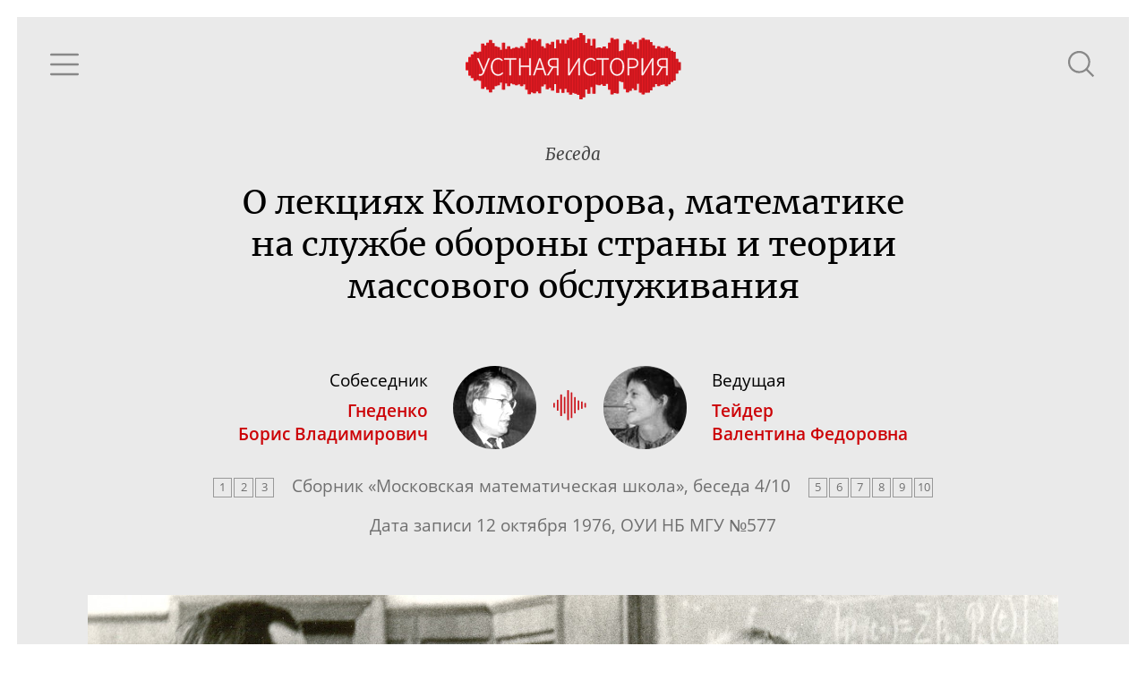

--- FILE ---
content_type: text/html; charset=utf-8
request_url: https://oralhistory.ru/talks/orh-577
body_size: 49961
content:
<!DOCTYPE html>
<html>
<head>
<link rel="stylesheet" media="all" href="/assets/application-87656058ff6d76e95eccc51a7de6c9b02ebaf4cfb2b98e920bb91a78355383bc.css" />

<meta name="csrf-param" content="authenticity_token" />
<meta name="csrf-token" content="9Pjx8jlMj2/uWr/6MAuYNoea4UmCda90+zsWh6A44kj2v4okjEFrVQUxggHLENzhdoNaDAToAI2NXphguM+D0A==" />
<title>О лекциях Колмогорова, математике на службе обороны страны и теории массового обслуживания - Устная история</title>
<meta content='' property='keywords'>
<meta content='Наука, культура и повседневность ХХ века' property='description'>
<meta content='https://oralhistory.ru/talks/orh-577' property='og:url'>
<meta content='Борис Гнеденко' property='og:title'>
<meta content='О лекциях Колмогорова, математике на службе обороны страны и теории массового обслуживания' property='og:description'>
<meta content='https://oralhistory.ru/media/W1siZiIsIjIwMTYvMDYvMDgvN3N3cXM5ZDQ0YV9fMDAwNV8uanBnIl0sWyJwIiwiZmFjZWJvb2siXV0?sha=e8bf1871f8a6572a' property='og:image'>
<link href='https://oralhistory.ru/talks/orh-577' rel='canonical'>
<meta content='http://www.youtube.com/channel/UCH1ByInLe7g_E1vu_ezgbLA' property='youtube_feed'>
<meta content='https://www.facebook.com/oralhistory.ru' property='facebook_feed'>
<link href='/apple-touch-icon-57x57.png' rel='apple-touch-icon' sizes='57x57'>
<link href='/apple-touch-icon-60x60.png' rel='apple-touch-icon' sizes='60x60'>
<link href='/apple-touch-icon-72x72.png' rel='apple-touch-icon' sizes='72x72'>
<link href='/apple-touch-icon-76x76.png' rel='apple-touch-icon' sizes='76x76'>
<link href='/apple-touch-icon-114x114.png' rel='apple-touch-icon' sizes='114x114'>
<link href='/apple-touch-icon-120x120.png' rel='apple-touch-icon' sizes='120x120'>
<link href='/apple-touch-icon-144x144.png' rel='apple-touch-icon' sizes='144x144'>
<link href='/apple-touch-icon-152x152.png' rel='apple-touch-icon' sizes='152x152'>
<link href='/apple-touch-icon-180x180.png' rel='apple-touch-icon' sizes='180x180'>
<link href='/favicon-32x32.png' rel='icon' sizes='32x32' type='image/png'>
<link href='/android-chrome-192x192.png' rel='icon' sizes='192x192' type='image/png'>
<link href='/favicon-96x96.png' rel='icon' sizes='96x96' type='image/png'>
<link href='/favicon-16x16.png' rel='icon' sizes='16x16' type='image/png'>
<link href='/manifest.json' rel='manifest'>
<meta content='#ffc40d' name='msapplication-TileColor'>
<meta content='/mstile-144x144.png' name='msapplication-TileImage'>
<meta content='#ffffff' name='theme-color'>

<meta content='width=device-width, initial-scale=1.0' name='viewport'>
</head>
<body>
<div class='main'>
<div class='content' id='content'>
<div data-react-class="TalkPage" data-react-props="{&quot;url&quot;:&quot;https://oralhistory.ru/talks/orh-577&quot;,&quot;talk&quot;:{&quot;id&quot;:&quot;55db0d1c6f72684d7d130100&quot;,&quot;title&quot;:&quot;О\u0026#160;лекциях Колмогорова, математике на\u0026#160;службе обороны страны и\u0026#160;теории массового обслуживания&quot;,&quot;alias&quot;:&quot;orh-577&quot;,&quot;status&quot;:&quot;published&quot;,&quot;index_str&quot;:&quot;ОУИ НБ МГУ №577&quot;,&quot;image&quot;:&quot;/media/W1siZiIsIjIwMTYvMDYvMDgvN3N3cXM5ZDQ0YV9fMDAwNV8uanBnIl1d?sha=a5b821d9e7e0ae6e&quot;,&quot;recorded&quot;:&quot;1976-10-12&quot;,&quot;published&quot;:&quot;2016-06-22&quot;,&quot;position&quot;:4,&quot;hits&quot;:4126,&quot;talers&quot;:[{&quot;id&quot;:&quot;55e80dc36f72684d7d540100&quot;,&quot;alias&quot;:&quot;gnedenko-b-v&quot;,&quot;name&quot;:&quot;Гнеденко Борис Владимирович&quot;,&quot;family&quot;:&quot;Гнеденко&quot;,&quot;patronymic&quot;:&quot;Борис Владимирович&quot;,&quot;initials&quot;:&quot;Б.\u0026thinsp;В.&quot;,&quot;photo&quot;:&quot;/media/W1siZiIsIjIwMTUvMDkvMDMvbXQyeHAxYWo4X2ltZzExNC5qcGciXSxbInAiLCJjb252ZXJ0IiwiLWNyb3AgMjM4NngyMzg2KzE2MisxNCJdLFsicCIsInRodW1iIiwiMTAweDEwMCMiXV0?sha=0c4814d174b2c0ff&quot;,&quot;draft&quot;:false}],&quot;askers&quot;:[{&quot;id&quot;:&quot;54d7a14e55627519f8440000&quot;,&quot;alias&quot;:&quot;teyder&quot;,&quot;name&quot;:&quot;Тейдер Валентина Федоровна&quot;,&quot;family&quot;:&quot;Тейдер&quot;,&quot;patronymic&quot;:&quot;Валентина Федоровна&quot;,&quot;initials&quot;:&quot;В.\u0026thinsp;Ф.&quot;,&quot;photo&quot;:&quot;/media/W1siZiIsIjIwMTUvMDkvMTQvMnlvYm1saW1ub19fLmpwZyJdLFsicCIsImNvbnZlcnQiLCItY3JvcCAyNTh4MjU4KzExKzQiXSxbInAiLCJ0aHVtYiIsIjEwMHgxMDAjIl1d?sha=465f23375f237021&quot;,&quot;draft&quot;:false}],&quot;editors&quot;:[{&quot;id&quot;:&quot;54eb4bdf77656c2348000000&quot;,&quot;alias&quot;:&quot;radzishevskaya-m&quot;,&quot;name&quot;:&quot;Радзишевская Марина Васильевна&quot;,&quot;family&quot;:&quot;Радзишевская&quot;,&quot;patronymic&quot;:&quot;Марина Васильевна&quot;,&quot;initials&quot;:&quot;М.\u0026thinsp;В.&quot;,&quot;photo&quot;:&quot;/media/W1siZiIsIjIwMTUvMDQvMzAvOWlyeWg5eDdlc18wNy5KUEciXSxbInAiLCJjb252ZXJ0IiwiLWNyb3AgMTEwOXgxMTA5KzkzNysxNTA0Il0sWyJwIiwidGh1bWIiLCIxMDB4MTAwIyJdXQ?sha=c741496eac2bed17&quot;,&quot;draft&quot;:false},{&quot;id&quot;:&quot;570282723eae730f80c03f22&quot;,&quot;alias&quot;:&quot;reshetnikova-e-a&quot;,&quot;name&quot;:&quot;Решетникова Екатерина Анатольевна&quot;,&quot;family&quot;:&quot;Решетникова&quot;,&quot;patronymic&quot;:&quot;Екатерина Анатольевна&quot;,&quot;initials&quot;:&quot;Е.\u0026thinsp;А.&quot;,&quot;photo&quot;:&quot;/media/W1siZiIsIjIwMTYvMDQvMDQvMXpmcHV4NnBzaV9fMjAxNl8wNF8wNF8xOC4wOS4zNS5wbmciXSxbInAiLCJjb252ZXJ0IiwiLWNyb3AgMjMyeDIzMisyMys4Il0sWyJwIiwidGh1bWIiLCIxMDB4MTAwIyJdXQ?sha=ebb1de1bc2333abd&quot;,&quot;draft&quot;:false},{&quot;id&quot;:&quot;57161e873eae7323c38dcf7c&quot;,&quot;alias&quot;:&quot;polevaya-yu-v&quot;,&quot;name&quot;:&quot;Полевая Юлия Валерьевна&quot;,&quot;family&quot;:&quot;Полевая&quot;,&quot;patronymic&quot;:&quot;Юлия Валерьевна&quot;,&quot;initials&quot;:&quot;Ю.\u0026thinsp;В.&quot;,&quot;photo&quot;:null,&quot;draft&quot;:false}],&quot;members&quot;:[{&quot;id&quot;:&quot;55e80dc36f72684d7d540100&quot;,&quot;alias&quot;:&quot;gnedenko-b-v&quot;,&quot;name&quot;:&quot;Гнеденко Борис Владимирович&quot;,&quot;family&quot;:&quot;Гнеденко&quot;,&quot;patronymic&quot;:&quot;Борис Владимирович&quot;,&quot;initials&quot;:&quot;Б.\u0026thinsp;В.&quot;,&quot;photo&quot;:&quot;/media/W1siZiIsIjIwMTUvMDkvMDMvbXQyeHAxYWo4X2ltZzExNC5qcGciXSxbInAiLCJjb252ZXJ0IiwiLWNyb3AgMjM4NngyMzg2KzE2MisxNCJdLFsicCIsInRodW1iIiwiMTAweDEwMCMiXV0?sha=0c4814d174b2c0ff&quot;,&quot;draft&quot;:false,&quot;role&quot;:&quot;Собеседник&quot;},{&quot;id&quot;:&quot;54d7a14e55627519f8440000&quot;,&quot;alias&quot;:&quot;teyder&quot;,&quot;name&quot;:&quot;Тейдер Валентина Федоровна&quot;,&quot;family&quot;:&quot;Тейдер&quot;,&quot;patronymic&quot;:&quot;Валентина Федоровна&quot;,&quot;initials&quot;:&quot;В.\u0026thinsp;Ф.&quot;,&quot;photo&quot;:&quot;/media/W1siZiIsIjIwMTUvMDkvMTQvMnlvYm1saW1ub19fLmpwZyJdLFsicCIsImNvbnZlcnQiLCItY3JvcCAyNTh4MjU4KzExKzQiXSxbInAiLCJ0aHVtYiIsIjEwMHgxMDAjIl1d?sha=465f23375f237021&quot;,&quot;draft&quot;:false,&quot;role&quot;:&quot;Ведущая&quot;}],&quot;sign&quot;:{&quot;type&quot;:&quot;duvakin&quot;},&quot;blocks&quot;:[{&quot;id&quot;:&quot;55db0dc76f72684d7d150100&quot;,&quot;token&quot;:&quot;p3XAAs&quot;,&quot;type&quot;:&quot;text_block&quot;,&quot;position&quot;:1,&quot;text&quot;:&quot;\u003cp\u003e\u003cstrong\u003eБорис Владимирович Гнеденко: \u003c/strong\u003eВ тридцатые годы, когда я приехал в Москву, Колмогоров был определяющей фигурой в Институте математики. В ту пору на факультете был Институт математики, а не отделение математики. В Институте имелись научные сотрудники, был директор, занимались научными исследованиями, специально научными исследователями некоторое количество математиков. И подготовка всех аспирантов также проводилась через Институт математики. Директором Института в ту пору был избран Андрей Николаевич Колмогоров. Он находился в расцвете своих математических способностей. Почти каждую неделю он выступал на семинаре или с готовой работой, или с критикой докладов других, или же с предложениями разработать \u003cspan class=\&quot;nobr\&quot;\u003eкакую-нибудь\u003c/span\u003e новую область науки или же решить конкретный вопрос той или иной области математики.\u003c/p\u003e&quot;},{&quot;id&quot;:&quot;5757ed0d3eae733c71acc33c&quot;,&quot;token&quot;:&quot;vaPwKQ&quot;,&quot;type&quot;:&quot;image_block&quot;,&quot;position&quot;:2,&quot;text&quot;:&quot;Андрей Николаевич Колмогоров (1903—1987)&quot;,&quot;image&quot;:{&quot;thumb&quot;:&quot;/media/W1siZiIsIjIwMTYvMDYvMDgvanQxcmIxNWdtX18xXy5qcGciXSxbInAiLCJ0aHVtYiIsIjMyMHgxODBcdTAwM2UiXV0?sha=22b3aee96b18779d&quot;,&quot;preview&quot;:&quot;/media/W1siZiIsIjIwMTYvMDYvMDgvanQxcmIxNWdtX18xXy5qcGciXSxbInAiLCJ0aHVtYiIsIjgwMHg2MDBcdTAwM2UiXV0?sha=79faab7f28a1fa10&quot;,&quot;full&quot;:&quot;/media/W1siZiIsIjIwMTYvMDYvMDgvanQxcmIxNWdtX18xXy5qcGciXSxbInAiLCJ0aHVtYiIsIjIwMDB4XHUwMDNlIl1d?sha=519943a552b27d87&quot;},&quot;awesome&quot;:false,&quot;wide&quot;:false},{&quot;id&quot;:&quot;5757ed093eae733c71acc33b&quot;,&quot;token&quot;:&quot;pSzPSk&quot;,&quot;type&quot;:&quot;text_block&quot;,&quot;position&quot;:3,&quot;text&quot;:&quot;\u003cp\u003e\n\tНа кафедре работал научный семинар по теории вероятностей. Участниками этого семинара были не только математики. В нем принимали очень деятельное участие крупные физики и биологи. В частности, я вспоминаю встречи с \u003cspan class=\&quot;nobr\&quot;\u003eфизиком-теоретиком\u003c/span\u003e Леонтовичем*, крупным представителем советской биологии Серебровским** и рядом других лиц. В этом семинаре принимали участие и инженеры, специалисты в области телефонных сетей. Естественно, что и интересы участников семинара не ограничивались только чисто математическими вопросами, в ту пору среди нас процветал интерес и к вопросам физики, и к вопросам биологии, к вопросам инженерного дела, мы видели, что общетеоретическое направление развития математики неразрывно связано с ее применениями, с постановками задач, которые выдвигает практика наших дней.\n\u003c/p\u003e&quot;},{&quot;id&quot;:&quot;5757edda3eae733c73acc33c&quot;,&quot;token&quot;:&quot;jDFOK6&quot;,&quot;type&quot;:&quot;note_block&quot;,&quot;position&quot;:4,&quot;notes&quot;:[&quot;Михаил Александрович Леонтович (1903—1981) — физик, крупнейший специалист в\u0026#160;физике плазмы и\u0026#160;радиофизике, создатель научной школы.&quot;,&quot;Александр Сергеевич Серебровский (1892—1948) — генетик, заведующий основанной им\u0026#160;кафедрой генетики на\u0026#160;биологическом факультете МГУ.&quot;]},{&quot;id&quot;:&quot;5757edd63eae733c73acc33b&quot;,&quot;token&quot;:&quot;lTsgum&quot;,&quot;type&quot;:&quot;text_block&quot;,&quot;position&quot;:5,&quot;text&quot;:&quot;\u003cp\u003e\n\tАндрей Николаевич Колмогоров не был блестящим лектором. В ту пору шутили молодые аспиранты и студенты, что в передаче Андрея Николаевича трудно понять даже теорему Пифагора. Это было следствием того, что сам Андрей Николаевич умел видеть существо любой проблемы буквально мгновенно, он быстро входил в суть дела, даже далекого от его интересов, и мгновенно находил те пути, которые нужно использовать для решения возникающих вопросов. \u003cspan class=\&quot;nobr\&quot;\u003eПо-видимому\u003c/span\u003e, он переносил этот дар мгновенного видения и на других.\n\u003c/p\u003e \u003cp\u003e\n\t\u003cstrong\u003eВалентина Федоровна Тейдер:\u003c/strong\u003e На слушателей.\n\u003c/p\u003e \u003cp\u003e\n\t\u003cstrong\u003eБ.Г.: \u003c/strong\u003eДа. Я вспоминаю, как он еще перед Великой Отечественной войной начал чтение курса математической статистики.\n\u003c/p\u003e \u003cp\u003e\n\t\u003cstrong\u003eВ.Т.: \u003c/strong\u003eКстати, Борис Владимирович, вы давно знакомы с ним?\n\u003c/p\u003e \u003cp\u003e\n\t\u003cstrong\u003eБ.Г.: \u003c/strong\u003eС тридцать четвертого года. На первую лекцию явилось человек восемьдесят — сто. Слушателями его были и студенты, и аспиранты, и профессора факультета. На вторую лекцию явилось уже только человек двадцать. На третьей лекции было три слушателя. Это не потому, что замысел Андрея Николаевича был неинтересен, нет, — его замысел был изумительно хорош (собственно, только теперь в математической статистике начали подходить к разработке тех идей, которые он собирался в своем курсе высказать в ту пору), но он переоценил возможности слушателей, и поэтому слушателям было исключительно тяжело усвоить все то, что Андрей Николаевич вкладывал в короткий срок лекции.\n\u003c/p\u003e&quot;},{&quot;id&quot;:&quot;5757ee3f3eae733c73acc33d&quot;,&quot;token&quot;:&quot;qm3qWR&quot;,&quot;type&quot;:&quot;image_block&quot;,&quot;position&quot;:6,&quot;text&quot;:&quot;Андрей Колмогоров на\u0026#160;лекции в\u0026#160;\u003cspan class=\&quot;nobr\&quot;\u003e\u003cspan class=\&quot;nobr\&quot;\u003e\u003cspan class=\&quot;nobr\&quot;\u003eфизико-математической\u003c/span\u003e\u003c/span\u003e\u003c/span\u003e школе МГУ. Сейчас СУНЦ МГУ\u0026#160;\u003cspan class=\&quot;nobr\&quot;\u003e\u003cspan class=\&quot;nobr\&quot;\u003e\u003cspan class=\&quot;nobr\&quot;\u003eшкола-интернат\u003c/span\u003e\u003c/span\u003e\u003c/span\u003e имени Колмогорова ФМШ\u0026#160;№18&quot;,&quot;image&quot;:{&quot;thumb&quot;:&quot;/media/W1siZiIsIjIwMTYvMDYvMDgvNnVseWNnN2NyZV9fMi5qcGciXSxbInAiLCJ0aHVtYiIsIjMyMHgxODBcdTAwM2UiXV0?sha=b3731607961b79b8&quot;,&quot;preview&quot;:&quot;/media/W1siZiIsIjIwMTYvMDYvMDgvNnVseWNnN2NyZV9fMi5qcGciXSxbInAiLCJ0aHVtYiIsIjgwMHg2MDBcdTAwM2UiXV0?sha=09ff2144c21946c5&quot;,&quot;full&quot;:&quot;/media/W1siZiIsIjIwMTYvMDYvMDgvNnVseWNnN2NyZV9fMi5qcGciXSxbInAiLCJ0aHVtYiIsIjIwMDB4XHUwMDNlIl1d?sha=eebfcbb356b4c66c&quot;},&quot;awesome&quot;:false,&quot;wide&quot;:false},{&quot;id&quot;:&quot;55f6a5606f72684d81e40100&quot;,&quot;token&quot;:&quot;dhkTxb&quot;,&quot;type&quot;:&quot;text_block&quot;,&quot;position&quot;:7,&quot;text&quot;:&quot;\u003cp\u003eА вот его научные доклады всегда отличались гораздо большей последовательностью и четкостью изложения. Может быть, это\u0026#160;было связано с тем, что\u0026#160;в каждом таком научном докладе он собирался изложить вполне определенный результат, он хотел рассказать о вполне определенном методе, который ему\u0026#160;удавалось разработать. И обычно его\u0026#160;доклады исключительно высоко ценились и опытными учеными, и начинающими математиками, потому что\u0026#160;они были полны не только уже законченных результатов, но и идей, которые требовали дальнейшей разработки. Причем эти\u0026#160;идеи им высказывались не в \u003cspan class=\&quot;nobr\&quot;\u003eкакой-нибудь\u003c/span\u003e одной узкой области математического знания, нет, — эти\u0026#160;области его\u0026#160;интересов распространялись буквально на всю математику, может быть, только за исключением теории чисел. Он в ту пору занимался и проблемами математической логики, он занимался проблемами функционального анализа, топологии, теории функций, теории вероятностей, математической статистики, проблемами механики, проблемами философии и истории математики, и, конечно, каждый его\u0026#160;доклад научный мы, молодые математики, ожидали с большим интересом и нетерпением, потому что\u0026#160;каждый такой доклад приоткрывал перед нами завесу, показывал новые возможные пути продвижения вперед.\u003c/p\u003e \u003cp\u003eМеня всегда приятно поражала атмосфера дружественности, которая царила на семинаре. Это\u0026#160;совсем не значит, что\u0026#160;участники семинара стремились не замечать ошибки и недостатки изложения других, нет, ни одна ошибка не пропускалась незамеченной, была критика, но эта критика была дружественная, критика, направленная на то, чтобы каждый вносил свой доступный ему\u0026#160;вклад в науку, и никакого стремления выдвинуть себя впереди другого за счет этого другого никогда я не наблюдал.\u003c/p\u003e \u003cp\u003eАндрей Николаевич, будучи директором Института математики, систематически устраивал встречи с аспирантами. Причем он встречался не только с теми аспирантами, которые были к нему приписаны, — он встречался со всеми, кто бы ни был их руководителем. И очень часто происходило так, что\u0026#160;у аспиранта руководитель числился один, а на самом деле тематика, которую разрабатывал аспирант, предлагалась ему\u0026#160;Колмогоровым, и Колмогоров постоянно интересовался, что\u0026#160;удается получить этому молодому человеку. Иногда эти\u0026#160;разговоры были очень кратковременными, но все равно к каждой из таких встреч, каждому такому разговору каждый молодой аспирант готовился очень тщательно, ему\u0026#160;хотелось показать себя Андрею Николаевичу в самом лучшем виде. Недаром, когда уже\u0026#160;значительно позднее отмечалось его\u0026#160;шестидесятилетие и его ученики последнего времени захотели составить список учеников Андрея Николаевича, то этот список включил в себя почти сотню фамилий. \u003cspan class=\&quot;nobr\&quot;\u003eВо-первых\u003c/span\u003e, всем было лестно ощущать себя учеником Колмогорова, а \u003cspan class=\&quot;nobr\&quot;\u003eво-вторых\u003c/span\u003e, это\u0026#160;было действительно так, потому что\u0026#160;он оказывал исключительное воздействие на математическое становление каждого из аспирантов того времени.\u003c/p\u003e&quot;},{&quot;id&quot;:&quot;55db110e6f72684d7d170100&quot;,&quot;token&quot;:&quot;f167Pc&quot;,&quot;type&quot;:&quot;title_block&quot;,&quot;position&quot;:8,&quot;text&quot;:&quot;Евгений Слуцкий&quot;},{&quot;id&quot;:&quot;55db11076f72684d7d160100&quot;,&quot;token&quot;:&quot;aXJW6v&quot;,&quot;type&quot;:&quot;text_block&quot;,&quot;position&quot;:9,&quot;text&quot;:&quot;\u003cp\u003e\r\n\t Совершенно исключительная фигура среди участников этого семинара был Евгений Евгеньевич Слуцкий. Он был старше и Хинчина, и Колмогорова. Человек изумительной судьбы. Он начал учиться в начале нашего века в Киевском университете и уже на первом курсе принял активное участие в революционной деятельности. Он попал в число тех знаменитых ста девяноста трех студентов, которых царское правительство отдало в солдаты. И длинный протест, прокатившийся по всей России, освободил его от солдатчины, но разрешения учиться в университете он так и не получил. Ему пришлось уехать за пределы России, и он математику заменил на экономику, потому что ему казалось, что экономическое развитие России для будущего ее прогресса является центральной задачей. Несомненно, что его революционные увлечения оказали при этом решающую роль.\r\n\u003c/p\u003e\r\n\u003cp\u003e\r\n\t Он вернулся в Россию уже поздно — сложившимся ученым, который, с одной стороны, занимался проблемами экономики, с другой стороны, к проблемам экономики он широко применял математические методы. В тысяча девятьсот тринадцатом году он наконец получил разрешение поступить на государственную службу и стал преподавателем Высшего коммерческого училища в Киеве. Там он познакомился с работами английского математика Карла Пирсона* в области математической статистики, увлекся математической статистикой, и, пожалуй, с этого времени математическая статистика сделалась основным направлением его научных интересов.\r\n\u003c/p\u003e&quot;},{&quot;id&quot;:&quot;5757efcc3eae733c73acc33f&quot;,&quot;token&quot;:&quot;gbj7jo&quot;,&quot;type&quot;:&quot;note_block&quot;,&quot;position&quot;:10,&quot;notes&quot;:[&quot;Карл Пирсон (1857—1936) — основатель математической статистики.&quot;]},{&quot;id&quot;:&quot;55f6a4716f72684d7d960100&quot;,&quot;token&quot;:&quot;mQOAO5&quot;,&quot;type&quot;:&quot;text_block&quot;,&quot;position&quot;:11,&quot;text&quot;:&quot;\u003cp\u003e\r\n\t  Уже в четырнадцатом году появилась его первая книга по математической статистике, написанная под влиянием идей Карла Пирсона, но в то же время содержавшая и его личный вклад в математическую статистику. Дальше были его интереснейшие работы в области демографии, в области экономических показателей, критика привычных подходов экономистов и демографов к решению их проблем. В тысяча девятьсот двадцать втором году он переехал в Москву и постоянно сотрудничал со статистиками, работавшими в области экономики. Тут появились его замечательные работы в трудах так называемого Конъюнктурного института и в других изданиях по математической статистике. В частности, в трудах Конъюнктурного института появилась его работа, изучавшая математическими методами своеобразную периодичность экономических явлений, которую он подметил. Эта работа была вскоре переведена в Соединенных Штатах Америки, и там считали, что этот труд может быть использован для борьбы с кризисами, которые являются непременным сопровождающим членом капиталистического развития.\r\n\u003c/p\u003e\r\n\u003cp\u003e\r\n\t \u003cstrong\u003eВ.Т.: \u003c/strong\u003eЭто в двадцатые годы?\r\n\u003c/p\u003e\r\n\u003cp\u003e\r\n\t \u003cstrong\u003eБ.Г.: \u003c/strong\u003eЭто было в двадцатые годы, да. Но эта работа оказалась гораздо более значительной и гораздо более серьезной, чем борьба с кризисами капиталистического хозяйства. Она послужила базой для развития новой главы в математике и возможностей ее применений к разнообразным областям знания. Именно в этой работе был набросан первый штрих последующего интереса Слуцкого к изучению периодических случайных процессов. Здесь были и его работы, посвященные критике периодограмм, широко использовавшихся в то время в науке, и его собственный подход, который развивался почти одновременно, иногда немножечко опережая, а иногда немножечко отставая от развития общей теории случайных процессов, в ту пору начавшейся в Московском университете. И вот это развитие шло по трем различным путям. Один путь представлял Хинчин Александр Яковлевич. Хинчин развивал теорию стационарных процессов, и интересы к этой теории были вызваны у него развитием статистической физики. Вторым был Слуцкий, который стремился развить теорию случайных функций, математическими методами изучать случайные явления природы, носящие периодический характер или почти периодический характер. И третьим был Андрей Николаевич Колмогоров, который подошел к развитию теории случайных процессов с иной точки зрения — с точки зрения, которая развивала идеи, заложенные в процессах диффузии и броуновского движения. Широкое обобщение этих идей привело его к теории процессов без последействия, или, как позднее начали называть их, процессов марковского типа.\r\n\u003c/p\u003e\r\n\u003cp\u003e\r\n\t  Первая работа Колмогорова в этой области относится к самому началу тридцатых годов. Она носила название «Аналитические методы в теории вероятностей», но на самом деле это была веха на пути развития теории вероятностей, потому что именно с этого момента началось развитие теории вероятностей не только в классическом направлении, но в совершенно новом направлении — направлении, которое давало всему математическому естествознанию очень значительное орудие в руки. С тех пор, пожалуй, именно теория случайных процессов сделалась в теории вероятностей центральным путем развития. Правда, в эти же годы, я вновь повторю, теория случайных процессов развивалась и другими учеными: Слуцким и Хинчиным — у нас в стране; Норбертом Винером* — в Соединенных Штатах Америки — правда, не так систематически, как у нас, —именно им были брошены отдельные идеи теории броуновских процессов, которые… там основные результаты связаны с именем Винера. К этим же идеям подходил во Франции Поль Леви** и в Италии Бруно де Финетти***. К этим идеям подходили специалисты в области турбулентного движения жидкости, которая начала бурно развиваться в двадцатые — тридцатые годы в связи с изучением атмосферных явлений и в связи с задачами гидродинамики. У нас серьезные результаты получил ленинградский механик Келлер, а в Соединенных Штатах — выдающийся механик американский Тейлор. Все эти работы впоследствии были объединены работами Хинчина в области стационарных случайных процессов. Но, как всегда это случается в коллективе, идеи, принадлежащие и высказанные одним участником, мгновенно подхватывались другими участниками и в других уже аспектах развивались дальше. Так же случилось и с теорией стационарных случайных процессов. То, что начал развивать Хинчин, подхватил Колмогоров, и непосредственно перед Великой Отечественной войной он завершил очень интересные работы в области экстраполяции и интерполяции стационарных случайных процессов. Его постановки задач были в значительной мере вызваны интересами Колмогорова в области геофизики, с одной стороны, а с другой стороны — его блестящим знанием того, что делается в науке того времени.\r\n\u003c/p\u003e&quot;},{&quot;id&quot;:&quot;5757f0b93eae733c71acc33f&quot;,&quot;token&quot;:&quot;hzkx18&quot;,&quot;type&quot;:&quot;note_block&quot;,&quot;position&quot;:12,&quot;notes&quot;:[&quot;Норберт Винер (1894—1964) — математик и философ, основоположник кибернетики и теории искусственного интеллекта.&quot;,&quot;Поль Леви (1886—1971) – французский математик, автор трудов по теории вероятностей, теории функций, функциональному анализу, механике. Был учеником Жака Адамара. Основоположник общих предельных теорем (каноническое представление Леви — Хинчина) и теории случайных процессов в теории вероятностей.&quot;,&quot;Бруно де Финетти (1906—1985) — математик, специалист по теории вероятностей и математической статистике. Известен «\u003cspan class=\&quot;nobr\&quot;\u003e\u003cspan class=\&quot;nobr\&quot;\u003eсубъективно-операционалистской\u003c/span\u003e\u003c/span\u003e» концепцией вероятности. Автор парадокса де Финетти.&quot;]},{&quot;id&quot;:&quot;5757f3683eae733c73acc340&quot;,&quot;token&quot;:&quot;t4gpPx&quot;,&quot;type&quot;:&quot;title_block&quot;,&quot;position&quot;:13,&quot;text&quot;:&quot;Математика на\u0026#160;службе обороны&quot;},{&quot;id&quot;:&quot;5757f0b53eae733c71acc33e&quot;,&quot;token&quot;:&quot;k0gTtm&quot;,&quot;type&quot;:&quot;text_block&quot;,&quot;position&quot;:14,&quot;text&quot;:&quot;\u003cp\u003e\r\n\t   Перед Великой Отечественной войной Колмогоров завершил работы по теории турбулентного потока, которые также потребовали использования теории стационарных процессов, по теории интерполяции стационарных случайных процессов. В связи с консультациями, которые тогда потребовались для специалистов в области обороны, военных, Колмогоров начал заниматься некоторыми проблемами теории стрельбы. Все мы уже чувствовали, что война на пороге, и каждый из нас стремился сделать посильное, для того чтобы страна стала сильнее, для того чтобы мы подошли к войне лучше подготовленными.\r\n\u003c/p\u003e&quot;},{&quot;id&quot;:&quot;55db148d6f72684d7d180100&quot;,&quot;token&quot;:&quot;wGEx7k&quot;,&quot;type&quot;:&quot;text_block&quot;,&quot;position&quot;:15,&quot;text&quot;:&quot;\u003cp\u003e\n\t  И я в ту пору также начал заниматься не только вопросами, которые меня волновали, вопросами предельных теорем теории вероятностей, но меня глубоко интересовали проблемы, связанные с отдельными задачами обороны, теории стрельбы, но были и проблемы, касавшиеся работы \u003cspan class=\&quot;nobr\&quot;\u003eистребителей-перехватчиков\u003c/span\u003e. Ряд своих предложений я тогда передал в соответствующие инстанции.\n\u003c/p\u003e \u003cp\u003e\n\t  Помимо вот этих прикладных работ, я тогда заинтересовался вопросами изучения статистической задачи распределения членов вариационного ряда. По ряду причин, связанных с тем, что особенный интерес представляют крайние члены вариационного ряда, и для задач теории прочности, и для задач демографии, в частности, связанной с изучением закономерностей жизни долгожителей, я занимался проблемами экстремальных значений, принимаемых членами вариационного ряда, максимальным и минимальным его членами. Эта задача меня очень увлекла. Тогда мне удалось найти все возможные предельные распределения для этих членов вариационного ряда, найти условия, которые должны выполняться для того, чтобы к каждому этому предельному распределению мы могли прийти.\n\u003c/p\u003e \u003cp\u003e\n\t  И еще задача одна меня заинтересовала. Я \u003cspan class=\&quot;nobr\&quot;\u003eкак-то\u003c/span\u003e познакомился с книгой наших физиков, посвященной проблемам ядерной физики, и заинтересовался теорией прибора, носящего название счетчика \u003cspan class=\&quot;nobr\&quot;\u003eГейгер-Мюллера\u003c/span\u003e. Тогда же приметил, что счетчики \u003cspan class=\&quot;nobr\&quot;\u003eГейгер-Мюллера\u003c/span\u003e могут привести к ошибочным результатам, что в силу существования мертвого периода в их работе здесь есть частицы, которые попадают в счетчик и засчитываются. Я дал первичную теорию этого счетчика, она была опубликована в «Журнале экспериментальной и теоретической физики». Потом уже, во время Великой Отечественной войны, оказалось, что эти небольшие результаты были широко продолжены и у нас, и за пределами Советского Союза в связи с бурным интересом к ядерной физике. Чем это было вызвано, всем нам достаточно хорошо известно.\n\u003c/p\u003e \u003cp\u003e\n\t  Сейчас бы мне хотелось это связать с другой задачей. Выяснилось тогда, что методы, которые были использованы для развития теории счетчиков \u003cspan class=\&quot;nobr\&quot;\u003eГейгер-Мюллера\u003c/span\u003e, оказались теми же самыми, какие были использованы для изучения работы телефонных сетей. Это методы, которые теперь получили название методов теории массового обслуживания. Для меня это был второй приход в теорию массового обслуживания; первый приход относился еще к моей работе в \u003cspan class=\&quot;nobr\&quot;\u003eИваново-Вознесенске\u003c/span\u003e в Текстильном институте, когда меня интересовали проблемы работы ткачихи, обслуживающей несколько ткацких станков: как это влияет на экономические показатели, на использование труда ткачихи и на использование рабочего времени каждого из станков, которые она обслуживает.\n\u003c/p\u003e\n\u003cp\u003e\n\t  Началась Великая Отечественная война. Для всех она явилась неожиданностью, хотя каждый из нас ждал, что война начнется \u003cspan class=\&quot;nobr\&quot;\u003eвот-вот\u003c/span\u003e, но, как всегда, неприятность приходит тем не менее неожиданно. Когда началась запись в ополчение, мы все записались в дивизии ополчения. Записался и Колмогоров, записался в ополчение и я, и все мои товарищи, и только старшее поколение уже не записывалось, поскольку они не могли оказать реальной помощи на фронте. Тем не менее нас не взяли на фронт, нам предложили работать на оборону в тылу. \n\u003c/p\u003e&quot;},{&quot;id&quot;:&quot;5757f4533eae733c73acc342&quot;,&quot;token&quot;:&quot;ike3dd&quot;,&quot;type&quot;:&quot;cite_block&quot;,&quot;position&quot;:16,&quot;text&quot;:&quot;\u003cp\u003e\r\n\tКолмогоров продолжал развивать свои идеи в\u0026#160;области теории стрельбы, в\u0026#160;частности, им\u0026#160;был предложен интересный метод искусственного рассеивания для\u0026#160;увеличения вероятности попадания торпеды в\u0026#160;боевые корабли противника.\r\n\u003c/p\u003e&quot;,&quot;plain_text&quot;:&quot; Колмогоров продолжал развивать свои идеи в области теории стрельбы, в частности, им был предложен интересный метод искусственного рассеивания для увеличения вероятности попадания торпеды в боевые корабли противника. &quot;,&quot;awesome&quot;:false},{&quot;id&quot;:&quot;5757f44e3eae733c73acc341&quot;,&quot;token&quot;:&quot;ap3KSL&quot;,&quot;type&quot;:&quot;text_block&quot;,&quot;position&quot;:17,&quot;text&quot;:&quot;\u003cp\u003e\n\tЯ продолжал, в свою очередь, также заниматься проблемами, связанными и с авиационными задачами, с задачами, связанными с работой зенитной артиллерии. Мной были внесены некоторые предложения, которые в ту пору не были использованы, — в частности, для усиления бронетанков, для уменьшения пробиваемости бронебойными снарядами бронетанков. Вот теперь я узнал, что, оказывается, эти идеи нашли использование при изготовлении костюмов космонавтов.\n\u003c/p\u003e \u003cp\u003e\n\t \u003cstrong\u003eВ.Т.: \u003c/strong\u003eА почему тогда они не были использованы?\n\u003c/p\u003e \u003cp\u003e\n\t \u003cstrong\u003eБ.Г.: \u003c/strong\u003eОчень трудно было организовать технологический процесс. Там совершенно новая идея была предложена многослойной брони, и вот эту многослойную броню осуществить в натуре — нужно было…\n\u003c/p\u003e \u003cp\u003e\n\t \u003cstrong\u003eВ.Т.: \u003c/strong\u003eОчень сложно в те годы.\n\u003c/p\u003e \u003cp\u003e\n\t \u003cstrong\u003eБ.Г.: \u003c/strong\u003eБыло сложно, нужно было срочно выпускать ту продукцию, какую мы могли выпускать, и переходить на новый вид продукции, требовавший новых технологий, мы в ту пору не могли.\n\u003c/p\u003e \u003cp\u003e\n\t \u003cstrong\u003eВ.Т.: \u003c/strong\u003eА теперь, вы говорите, она используется?\n\u003c/p\u003e \u003cp\u003e\n\t \u003cstrong\u003eБ.Г.: \u003c/strong\u003eИспользуется при изготовлении костюмов для космонавтов — в частности, костюмов, там и в других вопросах эти идеи используются.\n\u003c/p\u003e \u003cp\u003e\n\t  Затем я занялся проблемами, связанными с качеством массовой промышленной продукции. Дело в том, что нужно было исключительно много продукции для фронта. В частности, нужно было много точных приборов для авиации, для артиллерии, а на смену отцам, ушедшим на фронт, пришли мальчики, девочки, неквалифицированные женщины. Качество продукции резко ухудшилось, и нужно было предпринять меры к тому, чтобы ухудшение качества работы не сказалось на выпуске продукции и на качестве окончательной продукции. Вот этими вопросами в ту пору я занимался. Потом, когда мы вновь встретились с Колмогоровым… Мы были в разных местах во время войны: Колмогоров был в Казани некоторое время, потом вернулся в Москву, а я с Московским университетом был сначала в Ашхабаде, затем в Свердловске, и потом тоже вернулся в Москву. \n\u003c/p\u003e&quot;},{&quot;id&quot;:&quot;55e431536f72684d818e0100&quot;,&quot;token&quot;:&quot;bQLyUz&quot;,&quot;type&quot;:&quot;cite_block&quot;,&quot;position&quot;:18,&quot;text&quot;:&quot;\u003cp\u003e\r\n\t\u003cspan style=\u0026laquo;background-color: initial;\&quot;\u003eКогда мы\u0026nbsp;встретились вновь в\u0026nbsp;Москве, оказалось, что проблемами качества промышленной продукции занимался также Колмогоров, потому что эта проблема стала одной из\u0026nbsp;самых первоочередных проблем для достижения победы на\u0026nbsp;фронте. А\u0026nbsp;потом, уже после того, как победа была завоевана, проблема качества продукции превратилась в\u0026nbsp;одну из\u0026nbsp;самых насущных проблем всего народного хозяйства.\u003c/span\u003e\r\n\u003c/p\u003e&quot;,&quot;plain_text&quot;:&quot; Когда мы встретились вновь в Москве, оказалось, что проблемами качества промышленной продукции занимался также Колмогоров, потому что эта проблема стала одной из самых первоочередных проблем для достижения победы на фронте. А потом, уже после того, как победа была завоевана, проблема качества продукции превратилась в одну из самых насущных проблем всего народного хозяйства. &quot;,&quot;awesome&quot;:false},{&quot;id&quot;:&quot;55e4314a6f72684d818d0100&quot;,&quot;token&quot;:&quot;fWxWd4&quot;,&quot;type&quot;:&quot;text_block&quot;,&quot;position&quot;:19,&quot;text&quot;:&quot;\u003cp\u003e\r\n\t \u003cstrong\u003eВ.Т.: \u003c/strong\u003eСкажите, а сейчас эта проблема волнует вас или нет? Или вы сейчас не занимаетесь уже?\r\n\u003c/p\u003e\r\n\u003cp\u003e\r\n\t \u003cstrong\u003eБ.Г.: \u003c/strong\u003eЭта проблема меня волнует и теперь, я этой проблемой занимаюсь \u003cspan class=\&quot;nobr\&quot;\u003eпо-прежнему\u003c/span\u003e, с других позиций, именно, я уже вот лет шестнадцать занимаюсь проблемами теории надежности, а надежность является центральной характеристикой качества продукции, без надежности достаточно высокой не может быть качественной продукции.\r\n\u003c/p\u003e\r\n\u003cp\u003e\r\n\t  Я должен сказать несколько слов относительно других участников семинара. Одним из изумительных людей, с которыми мне приходилось встречаться, был Николай Васильевич Смирнов, один из крупнейших наших статистиков. Он был в науке, так сказать, однолюбом: его волновали проблемы математической статистики, и этими, только этими проблемами он и занимался. Не так много работ, которые им написаны, но эти работы носят фундаментальный характер. Он был исключительно скромен в обращении с людьми. Он никогда не стремился показать, что он умеет делать больше, чем другие люди, — он это делал. И каждая его работа была действительно серьезным вкладом в науку. Недаром позднее он был избран \u003cspan class=\&quot;nobr\&quot;\u003eчленом-корреспондентом\u003c/span\u003e Всесоюзной Академии наук. Это был настоящий \u003cspan class=\&quot;nobr\&quot;\u003eчлен-корреспондент\u003c/span\u003e — \u003cspan class=\&quot;nobr\&quot;\u003eчлен-корреспондент\u003c/span\u003e, который составлял славу советской науки и мировой науки.\r\n\u003c/p\u003e\r\n\u003cp\u003e\r\n\t  Война принесла потери не только в людях… В частности, мы тогда потеряли двух замечательных, очень талантливых молодых математиков. Я имею в виду Бебутова, который в первый же день пребывания на фронте погиб от случайной пули, — это был человек очень больших дарований. И вторая потеря, также в самом начале войны, произошла уже в Москве: талантливый ученик Колмогорова Бавле возвращался из университета, и его застала на улице бомбежка, и он погиб под бомбой.\r\n\u003c/p\u003e\r\n\u003cp\u003e\r\n\t  Но не только такие потери принесла война. Были потери и другого рода. Вот одна из них. Евгений Евгеньевич Слуцкий занимался последние годы длинными статистическими рядами. Он изучал прирост древесины секвойи североамериканской. Это уникальные ряды, которые содержали данные о приросте древесины за несколько тысяч лет. У него были ряды о приросте колец годовых трехтысячелетней давности, даже четырехтысячелетней давности. Им были сделаны очень интересные качественные выводы, касавшиеся изменения климата в Северной Америке. В частности, он обнаружил длительный период повышенной сухости, продолжавшийся примерно полтораста лет, и многие другие факты давно минувших эпох им были обнаружены в результате изучения этих длинных рядов. Второй длинный ряд, который он изучал, — это данные о солнечных затмениях. Ему удалось восстановить картину солнечных затмений со времени древнего Вавилона. Он тщательно изучал древние манускрипты и, сопоставляя различные сведения, устанавливал точную дату и сопровождавшие их явления. Ему удалось найти сведения, относящиеся к началу нашего летоисчисления, древнегреческие, когда там наблюдались северные сияния. Да. И вот обработка этих статистических данных им была фактически закончена. Во время переезда из одного города в другой во время войны \u003cspan class=\&quot;nobr\&quot;\u003eгде-то\u003c/span\u003e в Средней Азии у него пропал чемодан с этими рукописями, и наука, конечно, понесла невозвратимую потерю от этого.\r\n\u003c/p\u003e\r\n\u003cp\u003e\r\n\t  Самые последние месяцы перед началом Великой Отечественной войны Хинчин занимался очень интенсивно проблемами статистической механики. Ему удалось объединить идеи предельных теорем теории вероятностей с задачами физики. Он разработал метод, который использовал так называемые локальные предельные теоремы для физических выводов. Но публикация этих результатов во время войны, в первые годы войны была осуществлена только в докладах Академии наук, в кратких заметках, и в сорок третьем году появилась первая его книга, посвященная классической физической статистике. Как всегда, эта книга была написана исключительным мастером не только математического, но и литературного дела. Хинчин как раз обладал исключительной способностью литературно излагать математические факты, излагать увлекательно, интересно, и кратко, и содержательно одновременно. И уже после Великой Отечественной войны появились его монографии, посвященные квантовым статистикам, где использовались те же методы локальных предельных теорем. В значительной мере под влиянием этого увлечения Хинчина начались и мои работы, посвященные локальным предельным теоремам в случае, когда случайная величина принимает только значение, укладывающееся в некоторую арифметическую прогрессию. В ту пору мне удалось найти достаточно окончательные результаты для случая одинаково распределенных слагаемых, и Хинчин эти результаты широко использовал для изучения задач статистической физики.\r\n\u003c/p\u003e&quot;},{&quot;id&quot;:&quot;55db2d0f6f72684d81550100&quot;,&quot;token&quot;:&quot;uZKkhO&quot;,&quot;type&quot;:&quot;title_block&quot;,&quot;position&quot;:20,&quot;text&quot;:&quot;Жизнь и\u0026#160;работа на\u0026#160;Украине&quot;},{&quot;id&quot;:&quot;55db2d096f72684d81540100&quot;,&quot;token&quot;:&quot;y4AV4v&quot;,&quot;type&quot;:&quot;text_block&quot;,&quot;position&quot;:21,&quot;text&quot;:&quot;\u003cp\u003e\n\tУже\u0026#160;в последние месяцы Великой Отечественной войны, после того, как\u0026#160;была освобождена Украина и все чувствовали, что\u0026#160;война подходит к концу, я был избран в Украинскую Академию. Наступила пора расставания с Московским университетом, началась новая жизнь, уже\u0026#160;на Украине. Это\u0026#160;была для\u0026#160;меня интересная, очень полезная страница в моей жизни, потому что\u0026#160;мне приходилось не только разрабатывать математические задачи в коллективе привычном, мне\u0026#160;самому пришлось взять в свои руки развитие определенной области науки в целой большой республике. Естественно, что\u0026#160;личная научная деятельность моя\u0026#160;несколько замедлилась, но если считать не только мои результаты, но и результаты моих учеников, то думаю, что\u0026#160;в сумме эта\u0026#160;возможность, предоставленная работой на Украине, резко увеличила мою\u0026#160;научную продуктивность.\n\u003c/p\u003e \u003cp\u003e\n\t\u003cstrong\u003eВ.Т.: \u003c/strong\u003eВ какие годы вы там работали?\n\u003c/p\u003e \u003cp\u003e\n\t\u003cstrong\u003eБ.Г.: \u003c/strong\u003eЯ работал на Украине с сорок пятого по шестидесятый год. К этому времени относились и мои работы в области локальных теорем теории вероятностей, по непараметрическим задачам статистики, задачи, связанные с теорией массового обслуживания, начало работы по теории надежности, задачи, связанные с медицинскими проблемами, с проблемами медицинской диагностики, задачи, связанные с расчетом электрических сетей промышленных предприятий. К тому же времени относится длительная работа по созданию вычислительного центра Академии наук Украины и руководство \u003cspan class=\&quot;nobr\&quot;\u003eфизико-математическим\u003c/span\u003e отделением этой Академии. Я до сих пор\u0026#160;встречаюсь с подавляющим большинством моих учеников львовских и киевских. Это\u0026#160;мне доставляет удовольствие. Я хотел бы надеяться, что\u0026#160;встречи со мной моих учеников им тоже приятны.\n\u003c/p\u003e \u003cp\u003e\n\tЯ вернулся в Москву в шестидесятом году и нашел здесь большую группу очень талантливых молодых специалистов в области теории вероятностей и математической статистики. В большинстве своем это\u0026#160;были ученики Колмогорова или\u0026#160;ученики его\u0026#160;учеников, но внутренне каждый из них считал и считает себя непосредственным учеником Колмогорова, потому что\u0026#160;независимо от того, был ли математик непосредственным учеником Колмогорова или\u0026#160;учеником его\u0026#160;ученика, все\u0026#160;равно Колмогоров оказывал огромное влияние на научное воспитание молодого математика, на его становление как\u0026#160;ученого.\n\u003c/p\u003e \u003cp\u003e\n\tЯ очень сблизился здесь с двумя молодыми математиками — Юрием Константиновичем Беляевым и Александром Дмитриевичем Соловьевым. Кроме того, вслед за мной из Киева переехали в Москву несколько моих учеников: Игорь Николаевич Коваленко, аспиранты Шахбазов, Григлионис, Насирова; они\u0026#160;продолжали учиться здесь. С Соловьевым и Беляевым мы вместе разрабатывали проблемы теории надежности, с разных позиций. Мы были одними из организаторов городского семинара по теории надежности, в котором участвовали и инженеры, и экономисты, и математики. Этот семинар продолжает работать теперь в Политехническом институте, а вторая часть этого семинара работает у нас на факультете. Кроме того, нас\u0026#160;объединяют интересы и в области теории массового обслуживания.\n\u003c/p\u003e&quot;},{&quot;id&quot;:&quot;55e439c36f72684d7d4c0100&quot;,&quot;token&quot;:&quot;rTUm0b&quot;,&quot;type&quot;:&quot;title_block&quot;,&quot;position&quot;:22,&quot;text&quot;:&quot;Работа в\u0026nbsp;ГДР&quot;},{&quot;id&quot;:&quot;55e439bf6f72684d7d4b0100&quot;,&quot;token&quot;:&quot;sIokbB&quot;,&quot;type&quot;:&quot;text_block&quot;,&quot;position&quot;:23,&quot;text&quot;:&quot;\u003cp\u003e\r\n\t \u003cstrong\u003eБ.Г.: \u003c/strong\u003eЗа эти послевоенные годы нам удалось воспитать большое число молодых ученых — не только из Советского Союза, но и из стран социалистического лагеря: из Болгарии, ГДР, Польши, Венгрии, Чехословакии, а также из развивающихся стран. \u003cspan class=\&quot;nobr\&quot;\u003eКак-то\u003c/span\u003e я подсчитал, сколько же моих учеников работает за пределами Советского Союза. Несколько десятков.\r\n\u003c/p\u003e\r\n\u003cp\u003e\r\n\t \u003cstrong\u003eВ.Т.: \u003c/strong\u003eА в каких странах?\r\n\u003c/p\u003e\r\n\u003cp\u003e\r\n\t \u003cstrong\u003eБ.Г.: \u003c/strong\u003eИ в Канаде, и в Новой Зеландии, в Египте, в Болгарии, в Венгрии, в Польше, в ГДР. В ГДР считают меня отцом теории вероятностей гэдээровской. Я там проработал целый год, и мои ученики сами стали профессорами университетов в ГДР, сами имеют своих учеников, свои научные школы.\r\n\u003c/p\u003e\r\n\u003cp\u003e\r\n\t \u003cstrong\u003eВ.Т.: \u003c/strong\u003eА где работали вы там, Борис Владимирович?\r\n\u003c/p\u003e\r\n\u003cp\u003e\r\n\t \u003cstrong\u003eБ.Г.: \u003c/strong\u003eЯ работал в Берлинском университете, с докладами выступал в Дрездене, выступал в Лейпциге с докладами, в Йене.\r\n\u003c/p\u003e\r\n\u003cp\u003e\r\n\t \u003cstrong\u003eВ.Т.: \u003c/strong\u003eВы знаете язык?\r\n\u003c/p\u003e\r\n\u003cp\u003e\r\n\t \u003cstrong\u003eБ.Г.: \u003c/strong\u003eНемножко знаю немецкий язык теперь. Ну, трудно говорить, что знаешь язык. Конечно, я знаю \u003cspan class=\&quot;nobr\&quot;\u003eпо-настоящему\u003c/span\u003e только русский язык.\r\n\u003c/p\u003e\r\n\u003cp\u003e\r\n\t \u003cstrong\u003eВ.Т.: \u003c/strong\u003eНет, ну, вы вели, скажем, беседы там на русском, нет?\r\n\u003c/p\u003e\r\n\u003cp\u003e\r\n\t \u003cstrong\u003eБ.Г.: \u003c/strong\u003eДа, я могу прочесть лекции, могу беседовать на немецком, английском, французском языках, но сказать, что я знаю эти языки, я тем не менее не могу, это \u003cspan class=\&quot;nobr\&quot;\u003eвсе-таки\u003c/span\u003e очень бедный язык, не такой богатый, как родной язык. И, конечно, язык нужно учить в детстве, если хочешь его сделать своим родным языком. Тем не менее я считаю, что даже небольшое знание чужого языка чрезвычайно обогащает жизнь человека. Я согласен с теми, кто считает, что, если ты знаешь только свой язык, ты живешь одну жизнь, если ты знаешь два языка, ты прожил уже две жизни, и сколько языков знаешь — столько дополнительно и живешь, потому что знание языка позволяет увидеть не только новые работы по своей специальности, этот язык позволяет увидеть жизнь народа гораздо ярче, полнее, чем когда ее наблюдаешь как турист без знания языка.\r\n\u003c/p\u003e\r\n\u003cp\u003e\r\n\t \u003cstrong\u003eВ.Т.: \u003c/strong\u003eКогда вы были в Германии? В каком году?\r\n\u003c/p\u003e\r\n\u003cp\u003e\r\n\t \u003cstrong\u003eБ.Г.: \u003c/strong\u003eЯ был в Германии в сорок пятом… нет, я, конечно… неправда… пятьдесят третий — пятьдесят четвертый годы был в ГДР, извините за ошибку.\r\n\u003c/p\u003e\r\n\u003cp\u003e\r\n\t \u003cstrong\u003eВ.Т.: \u003c/strong\u003eКакие впечатления у вас о стране самые запоминающиеся, интересные? Что вас поразило?\r\n\u003c/p\u003e\r\n\u003cp\u003e\r\n\t \u003cstrong\u003eБ.Г.: \u003c/strong\u003eПервое, что меня поразило в работе немцев, — это своеобразная медлительность.\r\n\u003c/p\u003e\r\n\u003cp\u003e\r\n\t \u003cstrong\u003eВ.Т.: \u003c/strong\u003eНе свойственная русским.\r\n\u003c/p\u003e\r\n\u003cp\u003e\r\n\t \u003cstrong\u003eБ.Г.: \u003c/strong\u003eНе свойственная русским. Я не видел, чтобы они работали \u003cspan class=\&quot;nobr\&quot;\u003eкаким-то\u003c/span\u003e порывом: систематически, медленно работают, — но систематически, и вот эта систематичность позволяет сделать очень многое. Эту систематичность я наблюдал и у своих учеников. К сожалению, один мой очень талантливый ученик, пожалуй самый талантливый, Вольфганг Рихтер, который потом работал профессором университета в Йене, очень рано скончался: ему исполнилось только сорок лет, и он умер от рака, преждевременно; но это человек был большого таланта.\r\n\u003c/p\u003e\r\n\u003cp\u003e\r\n\t Конечно, меня поразила необычная архитектура страны. Поразили многие обычаи. Часть из этих обычаев уже уходит в прошлое. Мы вот, в частности, наблюдали за замечательным мужским праздником — праздник Вознесения. Теперь уже этот праздник не отмечается.\r\n\u003c/p\u003e\r\n\u003cp\u003e\r\n\t \u003cstrong\u003eВ.Т.: \u003c/strong\u003eВ те годы вы еще застали его, да?\r\n\u003c/p\u003e\r\n\u003cp\u003e\r\n\t \u003cstrong\u003eБ.Г.: \u003c/strong\u003eДа, я застал еще этот праздник, это было очень интересно. Из Германии я своим друзьям писал большие письма, которые иногда достигали двадцати страниц на машинке, с впечатлениями о стране, о людях. В ГДР я написал несколько статей, они были частично опубликованы здесь, частично — в ГДР, подготовил второе издание своего курса «Теория вероятностей» — я там довольно активно работал научно. Потом я вернулся в Киев из ГДР, и мне было поручено создавать вычислительный центр Академии наук Украины. Я вновь встретился с интересными, увлеченными людьми, увлеченными наукой, ее развитием, и я с благодарностью вспоминаю этих своих товарищей по работе. Подавляющее большинство из них не стали ни академиками, даже не стали профессорами, но от этого не становится мое уважение к ним меньше. Они внесли очень большой вклад в развитие вычислительной техники на Украине, и мне бы не хотелось, чтобы их имена были забыты.\r\n\u003c/p\u003e\r\n\u003cp\u003e\r\n\t \u003cstrong\u003eВ.Т.: \u003c/strong\u003eА вы помните их?\r\n\u003c/p\u003e\r\n\u003cp\u003e\r\n\t \u003cstrong\u003eБ.Г.: \u003c/strong\u003eЯ помню, как же не помнить? Это Дашевский, Шкабара… Шкабара сейчас уже на пенсии. Это очень энергичная, интересная своими замыслами женщина с таким, я бы сказал, мужским характером, очень пробойным характером. Она обладала еще одной чертой: она не останавливалась ни перед чем для того, чтобы отстоять свои точки зрения. Этим она вызывала гнев многих, а мне она очень нравилась именно этой своей чертой, потому что мне кажется, что если скрывать свои мысли, для того чтобы нравиться начальству, то это самая скверная черта в характере человека, которую только можно придумать.\r\n\u003c/p\u003e\r\n\u003cp\u003e\r\n\t \u003cstrong\u003eВ.Т.: \u003c/strong\u003eНо она не отличалась этой чертой?\r\n\u003c/p\u003e\r\n\u003cp\u003e\r\n\t \u003cstrong\u003eБ.Г.: \u003c/strong\u003eОна этой чертой не отличалась, нет, нет.\r\n\u003c/p\u003e\r\n\u003cp\u003e\r\n\t \u003cstrong\u003eВ.Т.: \u003c/strong\u003eПонятно. А кого еще из тех людей вы помните?\r\n\u003c/p\u003e\r\n\u003cp\u003e\r\n\t \u003cstrong\u003eБ.Г.: \u003c/strong\u003eНу, Погребинский, да, затем, Погребыский, уже теперь покойный…\r\n\u003c/p\u003e\r\n\u003cp\u003e\r\n\t \u003cstrong\u003eВ.Т.: \u003c/strong\u003eЭто те, кто создавал этот вычислительный центр?\r\n\u003c/p\u003e\r\n\u003cp\u003e\r\n\t \u003cstrong\u003eБ.Г.: \u003c/strong\u003eТе, кто создавал вычислительный центр. Это была небольшая группа. Из моих учеников непосредственное участие принимал Королюк, он теперь академик украинский, принимала \u003cspan class=\&quot;nobr\&quot;\u003eРвачева-Ющенко\u003c/span\u003e в создании этого центра участие, она теперь \u003cspan class=\&quot;nobr\&quot;\u003eчлен-корреспондент\u003c/span\u003e этой Академии. При нас пришли новые молодые люди, очень талантливые и способные люди. Сейчас этот вычислительный центр превратился в колоссальное учреждение, практически уже неуправляемое, в котором несколько тысяч человек сотрудников.\r\n\u003c/p\u003e\r\n\u003cp\u003e\r\n\t Послевоенные годы в жизни советской теории вероятностей характеризовались еще одним интересным фактом — развитием новых школ в области теории вероятностей. Такая школа под влиянием покойного Линника Юрия Владимировича образовалась в Ленинграде, такая школа была организована в Вильнюсе учеником Линника Ионасом Петровичем Кубелюсом. Это, пожалуй, две… Нет, еще киевская школа теории вероятностей, в создании которой я принял участие. Естественно, что эти школы мы можем рассматривать как дочерние для московской школы теории вероятностей, потому что и из Вильнюса, и из Ленинграда, и из Киева молодые математики стажировались, проходили аспирантуру здесь, в Москве, знакомились с методами, которыми мы работаем, знакомились с задачами, которые у нас возникали, и затем развивали эти методы и задачи на своей родной земле.\r\n\u003c/p\u003e\r\n\u003cp\u003e\r\n\t Теперь у меня есть мечта, чтобы мои ученики, ученики нашего Московского университета, работающие в социалистических странах, объединились бы в дальнейшем развитии науки, чтобы не происходило отчуждения научных интересов.\r\n\u003c/p\u003e\r\n\u003cp\u003e\r\n\t \u003cstrong\u003eВ.Т.: \u003c/strong\u003eА вы чувствуете, что это может быть, да?\r\n\u003c/p\u003e\r\n\u003cp\u003e\r\n\t \u003cstrong\u003eБ.Г.: \u003c/strong\u003eПока нет. Пока мы очень тесно связаны, но нужны организационные формы для того, чтобы наши интересы \u003cspan class=\&quot;nobr\&quot;\u003eпо-прежнему\u003c/span\u003e развивались вместе.\r\n\u003c/p\u003e\r\n\u003cp\u003e\r\n\t \u003cstrong\u003eВ.Т.: \u003c/strong\u003eКонтакты тесные у вас?\r\n\u003c/p\u003e\r\n\u003cp\u003e\r\n\t \u003cstrong\u003eБ.Г.: \u003c/strong\u003eКонтакты очень тесные. Ну, вот я в ближайшие дни поеду в ГДР для того, чтобы мы обсудили часть совместной большой проделанной работы. Эта работа запланирована на пять ближайших лет, и я думаю, что в дальнейшем такие же планы дальнейших совместных исследований будут нами продолжаться.\r\n\u003c/p\u003e\r\n\u003cp\u003e\r\n\t \u003cstrong\u003eВ.Т.: \u003c/strong\u003eНаиболее тесные контакты у вас именно с учеными ГДР, да?\r\n\u003c/p\u003e\r\n\u003cp\u003e\r\n\t \u003cstrong\u003eБ.Г.: \u003c/strong\u003eГДР, Болгарии, Венгрии, Чехословакии…\r\n\u003c/p\u003e\r\n\u003cp\u003e\r\n\t \u003cstrong\u003eВ.Т.: \u003c/strong\u003eТрудно выделить страну, да?\r\n\u003c/p\u003e\r\n\u003cp\u003e\r\n\t \u003cstrong\u003eБ.Г.: \u003c/strong\u003eТрудно выделить страну, трудно выделить. И Польша — очень тесные контакты. Вот сейчас здесь у нас гость из Чехословакии, и мы запланировали длительную совместную работу. Такая работа запланирована с Югославией, с Болгарией, и, несомненно, нам нужно только найти новые организационные формы.\r\n\u003c/p\u003e\r\n\u003cp\u003e\r\n\t \u003cstrong\u003eВ.Т.: \u003c/strong\u003eНо центр остается \u003cspan class=\&quot;nobr\&quot;\u003eпо-прежнему\u003c/span\u003e в университете?\r\n\u003c/p\u003e\r\n\u003cp\u003e\r\n\t \u003cstrong\u003eБ.Г.: \u003c/strong\u003eПока центр — Московский университет, и я думаю, что он надолго останется центром, к которому мы все будем относиться с любовью и который будет с любовью относиться к своим воспитанникам.\r\n\u003c/p\u003e\r\n\u003cp\u003e\r\n\t \u003cstrong\u003eВ.Т.: \u003c/strong\u003eЭто естественно, потому что и традиции, и школа здесь, конечно, очень сильная.\r\n\u003c/p\u003e\r\n\u003cp\u003e\r\n\t \u003cstrong\u003eБ.Г.: \u003c/strong\u003eДа, и наше основное богатство — в молодежи. \u003cspan class=\&quot;nobr\&quot;\u003eВсе-таки\u003c/span\u003e в наших руках очень талантливая молодежь, увлеченная своим делом, увлеченная наукой.\r\n\u003c/p\u003e\r\n\u003cp\u003e\r\n\t \u003cstrong\u003eВ.Т.: \u003c/strong\u003eУже сейчас вы можете назвать имена \u003cspan class=\&quot;nobr\&quot;\u003eкакие-то\u003c/span\u003e?\r\n\u003c/p\u003e\r\n\u003cp\u003e\r\n\t \u003cstrong\u003eБ.Г.: \u003c/strong\u003eДа, у нас каждый год добавляется в нашу семью \u003cspan class=\&quot;nobr\&quot;\u003eкто-нибудь\u003c/span\u003e обязательно. Ведь \u003cspan class=\&quot;nobr\&quot;\u003eвсе-таки\u003c/span\u003e все работники институтов Академии наук, скажем, стекловского института, — это бывшие воспитанники Московского университета, в значительной степени по крайней мере. И сейчас мы поставляем аспирантов, научных сотрудников для институтов Академии наук. Откуда же и браться талантливой молодежи, как не из университетов? Поэтому я считаю, что университеты всегда должны оставаться центрами не только педагогической, но и научной мысли, потому что университетское образование без очень смелого продвижения в науке не может существовать.\r\n\u003c/p\u003e\r\n\u003cp\u003e\r\n\t Кончим?\r\n\u003c/p\u003e&quot;},{&quot;id&quot;:&quot;55e440396f72684d81900100&quot;,&quot;token&quot;:&quot;wd0cjW&quot;,&quot;type&quot;:&quot;title_block&quot;,&quot;position&quot;:24,&quot;text&quot;:&quot;Математики и\u0026#160;искусство&quot;},{&quot;id&quot;:&quot;55e4402e6f72684d818f0100&quot;,&quot;token&quot;:&quot;ugUdES&quot;,&quot;type&quot;:&quot;text_block&quot;,&quot;position&quot;:25,&quot;text&quot;:&quot;\u003cp\u003e\n\t \u003cstrong\u003eВ.Т.: \u003c/strong\u003eБорис Владимирович, еще\u0026#160;несколько слов…\n\u003c/p\u003e \u003cp\u003e\n\t \u003cstrong\u003eБ.Г.: \u003c/strong\u003eПрошу вас.\n\u003c/p\u003e \u003cp\u003e\n\t \u003cstrong\u003eВ.Т.: \u003c/strong\u003e\u0026#8230;о Бернштейне как\u0026#160;ученом.\n\u003c/p\u003e\n\u003cp\u003e\n\t \u003cstrong\u003eБ.Г.: \u003c/strong\u003eСергей Натанович Бернштейн очень короткое время работал в Московском университете в качестве совместителя. Это\u0026#160;очень крупный ученый, разнообразный ученый. Он начинал работать в области математического анализа и теории функций, потом перешел в область теории вероятностей, и в каждую из областей, которыми он занимался, он внес очень серьезный вклад. В теории функций он явился продолжателем идей Чебышева об наилучшем приближении функций многочленами, но продолжателем, который сказал в этой области свое очень крупное и веское слово. Он был в области теории дифференциальных уравнений тем, кто\u0026#160;сумел решить две\u0026#160;проблемы, крупные проблемы, поставленные в начале нашего века на Конгрессе математиков в Париже — известные двадцать три\u0026#160;проблемы Гильберта. Бернштейном были решены две\u0026#160;из этих проблем. В области теории вероятностей он был первым, кто\u0026#160;предложил аксиоматическое построение теории вероятностей на базе формальной логики, Булевой алгебры. Он существенно продвинул теорию цепей Маркова на случай неоднородных цепей Маркова. Он сумел далеко продвинуть теорию предельных распределений, в частности теорему Ляпунова. Он был родоначальником так\u0026#160;называемых стохастических дифференциальных уравнений, которые сейчас всерьез вошли в науку нашу.\n\u003c/p\u003e&quot;},{&quot;id&quot;:&quot;55f6a4d06f72684d81e30100&quot;,&quot;token&quot;:&quot;dHdv7D&quot;,&quot;type&quot;:&quot;image_block&quot;,&quot;position&quot;:26,&quot;text&quot;:&quot;Сергей Натанович Бернштейн (18\u003cspan class=\&quot;nobr\&quot;\u003e80\u0026#8211;196\u003c/span\u003e8)&quot;,&quot;image&quot;:{&quot;thumb&quot;:&quot;/media/W1siZiIsIjIwMTYvMDYvMDgvM2tqazJkcWJsZV9fLmpwZyJdLFsicCIsInRodW1iIiwiMzIweDE4MFx1MDAzZSJdXQ?sha=fc303241d450409c&quot;,&quot;preview&quot;:&quot;/media/W1siZiIsIjIwMTYvMDYvMDgvM2tqazJkcWJsZV9fLmpwZyJdLFsicCIsInRodW1iIiwiODAweDYwMFx1MDAzZSJdXQ?sha=4a2874391c5cadc3&quot;,&quot;full&quot;:&quot;/media/W1siZiIsIjIwMTYvMDYvMDgvM2tqazJkcWJsZV9fLmpwZyJdLFsicCIsInRodW1iIiwiMjAwMHhcdTAwM2UiXV0?sha=b3b6ba655c412b70&quot;},&quot;awesome&quot;:false,&quot;wide&quot;:false},{&quot;id&quot;:&quot;55f6a4cb6f72684d81e20100&quot;,&quot;token&quot;:&quot;q6jgAQ&quot;,&quot;type&quot;:&quot;text_block&quot;,&quot;position&quot;:27,&quot;text&quot;:&quot;\u003cp\u003e\r\n\t  В Московском университете он только однажды сделал попытку читать, непосредственно перед войной… нет, простите, после войны, непосредственно после войны, в сорок пятом году он этот курс читал — курс теории цепей Маркова. Но у меня создалось такое впечатление, что Бернштейн тяготился педагогической работой. Поэтому у него так мало учеников, поэтому так мало воспоминаний о нем как педагоге. Для него жизнь состояла в первую очередь в математическом исследовании, а не в передаче знаний.\r\n\u003c/p\u003e\r\n\u003cp\u003e\r\n\t \u003cstrong\u003eВ.Т.: \u003c/strong\u003eНу, это особый тип.\r\n\u003c/p\u003e\r\n\u003cp\u003e\r\n\t \u003cstrong\u003eБ.Г.: \u003c/strong\u003eЭто особый тип людей, которые тоже имеют право на существование в науке.\r\n\u003c/p\u003e\r\n\u003cp\u003e\r\n\t \u003cstrong\u003eВ.Т.: \u003c/strong\u003eНу, конечно. Вы знаете, о чем бы я вас хотела попросить еще…\r\n\u003c/p\u003e\r\n\u003cp\u003e\r\n\t \u003cstrong\u003eБ.Г.: \u003c/strong\u003eДа?\r\n\u003c/p\u003e\r\n\u003cp\u003e\r\n\t \u003cstrong\u003eВ.Т.: \u003c/strong\u003eВот те прекрасные портреты ученых, которые вы дали, не могли бы вы дополнить еще некоторыми чертами их как людей: каковы они в быту, характер, их отношение к искусству? Это сложно вам?\r\n\u003c/p\u003e\r\n\u003cp\u003e\r\n\t \u003cstrong\u003eБ.Г.: \u003c/strong\u003eНет, не сложно, не сложно.\r\n\u003c/p\u003e\r\n\u003cp\u003e\r\n\t \u003cstrong\u003eВ.Т.: \u003c/strong\u003eПотому что хотелось бы такие ценные свидетельства современника, тем более человека, который знал хорошо этих людей… Какими они были как люди?\r\n\u003c/p\u003e\r\n\u003cp\u003e\r\n\t \u003cstrong\u003eБ.Г.: \u003c/strong\u003eКаждый из них обладал особенностями очень большими и исключительно ценными и интересными. Ну, вот начну с Хинчина. Хинчин был не только большим знатоком поэзии, не только сам сочинял стихи — он очень любил музыку, классическую музыку, и советскую песню, он \u003cem\u003eочень\u003c/em\u003e любил советскую песню. Слуцкий был большим знатоком поэзии, он любил заниматься переводами.\r\n\u003c/p\u003e\r\n\u003cp\u003e\r\n\t \u003cstrong\u003eВ.Т.: \u003c/strong\u003eВот даже как.\r\n\u003c/p\u003e\r\n\u003cp\u003e\r\n\t \u003cstrong\u003eБ.Г.: \u003c/strong\u003eДа. И в то же время он занимался живописью.\r\n\u003c/p\u003e\r\n\u003cp\u003e\r\n\t \u003cstrong\u003eВ.Т.: \u003c/strong\u003eСам писал?\r\n\u003c/p\u003e\r\n\u003cp\u003e\r\n\t \u003cstrong\u003eБ.Г.: \u003c/strong\u003eСам писал, да.\r\n\u003c/p\u003e\r\n\u003cp\u003e\r\n\t \u003cstrong\u003eВ.Т.: \u003c/strong\u003eМаслом или акварелью, не помните?\r\n\u003c/p\u003e\r\n\u003cp\u003e\r\n\t \u003cstrong\u003eБ.Г.: \u003c/strong\u003eИ то и другое. Когда я первый раз попал к нему в квартиру, то меня поразило, что вся кухня, все стены на кухне были расписаны его картинами.\r\n\u003c/p\u003e\r\n\u003cp\u003e\r\n\t \u003cstrong\u003eВ.Т.: \u003c/strong\u003eКак — прямо стены?\r\n\u003c/p\u003e\r\n\u003cp\u003e\r\n\t \u003cstrong\u003eБ.Г.: \u003c/strong\u003eПрямо стены были расписаны его картинами, да.\r\n\u003c/p\u003e\r\n\u003cp\u003e\r\n\t \u003cstrong\u003eВ.Т.: \u003c/strong\u003eТо есть не на холсте, а прямо на стене было.\r\n\u003c/p\u003e\r\n\u003cp\u003e\r\n\t \u003cstrong\u003eБ.Г.: \u003c/strong\u003eДа. У него и на холсте тоже были, но особенно он любил писать на стенах.\r\n\u003c/p\u003e\r\n\u003cp\u003e\r\n\t \u003cstrong\u003eВ.Т.: \u003c/strong\u003eНу, он реалистического плана?\r\n\u003c/p\u003e\r\n\u003cp\u003e\r\n\t \u003cstrong\u003eБ.Г.: \u003c/strong\u003eРеалистического плана, реалистического, такие всякие забавные сцены, которые можно видеть в магазине или на рынке, да, и, кроме того…\r\n\u003c/p\u003e\r\n\u003cp\u003e\r\n\t \u003cstrong\u003eВ.Т.: \u003c/strong\u003eЗначит, юморист по натуре.\r\n\u003c/p\u003e\r\n\u003cp\u003e\r\n\t \u003cstrong\u003eБ.Г.: \u003c/strong\u003eОн юморист, да, юморист был…\r\n\u003c/p\u003e\r\n\u003cp\u003e\r\n\t \u003cstrong\u003eВ.Т.: \u003c/strong\u003eА портретное сходство он мог передавать?\r\n\u003c/p\u003e\r\n\u003cp\u003e\r\n\t \u003cstrong\u003eБ.Г.: \u003c/strong\u003eМог передавать портретное сходство, \u003cspan class=\&quot;nobr\&quot;\u003eда-да-да-да-да\u003c/span\u003e. Есть зарисовки такие, да.\r\n\u003c/p\u003e\r\n\u003cp\u003e\r\n\t  Колмогоров — большой знаток поэзии, прекрасно знает русскую историю. У него были сомнения, кем ему становиться в юности — историком или математиком. В первые годы университетского обучения он продолжал посещать семинар историка Бахрушина и в то же время живо интересовался таким формальным литературоведением — вот то, что у нас берет начало от Андрея Белого.\r\n\u003c/p\u003e\r\n\u003cp\u003e\r\n\t \u003cstrong\u003eВ.Т.: \u003c/strong\u003e\u003cspan class=\&quot;nobr\&quot;\u003eДа-да-да\u003c/span\u003e.\r\n\u003c/p\u003e\r\n\u003cp\u003e\r\n\t \u003cstrong\u003eБ.Г.: \u003c/strong\u003eИ сейчас как раз Колмогоров продолжает эти статистические закономерности русской поэзии изучать \u003cem\u003eочень\u003c/em\u003e тщательно, он считает, что на этом пути можно продвинуться и по пониманию работы нашего мышления. В то же время Колмогоров прекрасный знаток музыки, ее ценитель большой.\r\n\u003c/p\u003e\r\n\u003cp\u003e\r\n\t  Смирнов прекрасно знал русскую и советскую литературу. Я не знаю, насколько он был знатоком поэзии, но советскую прозу и русскую прозу он любил и знал.\r\n\u003c/p\u003e&quot;},{&quot;id&quot;:&quot;55e467ad6f72684d81940100&quot;,&quot;token&quot;:&quot;oPxqFu&quot;,&quot;type&quot;:&quot;title_block&quot;,&quot;position&quot;:28,&quot;text&quot;:&quot;О\u0026#160;физиках и\u0026#160;лириках&quot;},{&quot;id&quot;:&quot;55e467a96f72684d81930100&quot;,&quot;token&quot;:&quot;adNiUP&quot;,&quot;type&quot;:&quot;text_block&quot;,&quot;position&quot;:29,&quot;text&quot;:&quot;\u003cp\u003e\r\n\t Так что я, например, являюсь резким противником той глупой, на мой взгляд, дискуссии — дискуссии о физиках и лириках. Мне кажется, что человек, достаточно развитый интеллектуально, не может ограничиться в своем развитии только одной стороной, потому что математика как точная наука неотделима и от поэзии, и я согласен со словами Ленина, который в свое время сказал, что поэзия нужна и математику, это действительно так.\r\n\u003c/p\u003e&quot;},{&quot;id&quot;:&quot;5757f8813eae733c73acc344&quot;,&quot;token&quot;:&quot;aP3wuH&quot;,&quot;type&quot;:&quot;cite_block&quot;,&quot;position&quot;:30,&quot;text&quot;:&quot;\u003cp\u003e\r\n\tИногда, когда удается открыть \u003cspan class=\&quot;nobr\&quot;\u003eчто-то\u003c/span\u003e новое, я\u0026#160;думаю, что\u0026#160;чувствуешь такое же\u0026#160;радостное возбуждение, какое испытывает поэт, когда ему\u0026#160;удается написать чудесное стихотворение, или\u0026#160;писатель, когда ему\u0026#160;удается создать \u003cspan class=\&quot;nobr\&quot;\u003eчто-нибудь\u003c/span\u003e новое, прекрасное.\r\n\u003c/p\u003e&quot;,&quot;plain_text&quot;:&quot; Иногда, когда удается открыть что-то новое, я думаю, что чувствуешь такое же радостное возбуждение, какое испытывает поэт, когда ему удается написать чудесное стихотворение, или писатель, когда ему удается создать что-нибудь новое, прекрасное. &quot;,&quot;awesome&quot;:false},{&quot;id&quot;:&quot;55e467276f72684d7d4f0100&quot;,&quot;token&quot;:&quot;lEzXwH&quot;,&quot;type&quot;:&quot;text_block&quot;,&quot;position&quot;:31,&quot;text&quot;:&quot;\u003cp\u003e\r\n\t\u003cstrong\u003e В\u003c/strong\u003e\u003cstrong\u003e.Т.: \u003c/strong\u003eДа, процесс творчества — наверно, он везде…\r\n\u003c/p\u003e\r\n\u003cp\u003e\r\n\t \u003cstrong\u003eБ.Г.: \u003c/strong\u003eЯ думаю, что процесс творчества более или менее интимен. Если говорить обо мне самом, то талантливое поэтическое произведение, музыкальное произведение мне дает исключительную радость, и когда я слушаю, скажем, замечательные философские произведения Баха, то мне хочется подняться и своим духом до вершин. Так что музыка, поэзия, литература и наука — это только различные проявления силы человеческого интеллекта; различные, но не противоположные, ни в коем случае. И вот тех выдающихся математиков и физиков, с которыми мне приходилось сталкиваться в своей жизни, отличает то, что они в своей интеллектуальной жизни были знатоками и музыки, и литературы, и своей собственной науки. И первое, и второе, и третье доставляло им огромную радость, и каждая часть этой интеллектуальной жизни очень сильно помогала и помогает другой части.\r\n\u003c/p\u003e\r\n\u003cp\u003e\r\n\t \u003cstrong\u003eВ.Т.: \u003c/strong\u003eА вам из всех искусств помогает больше всего какое? Музыка? Живопись? Или \u003cspan class=\&quot;nobr\&quot;\u003eвсе-таки\u003c/span\u003e литература?\r\n\u003c/p\u003e\r\n\u003cp\u003e\r\n\t \u003cstrong\u003eБ.Г.: \u003c/strong\u003e\u003cspan class=\&quot;nobr\&quot;\u003eВсе-таки\u003c/span\u003e музыка, пожалуй. Ближе всего музыка.\r\n\u003c/p\u003e\r\n\u003cp\u003e\r\n\t \u003cstrong\u003eВ.Т.: \u003c/strong\u003eИ классическая музыка?\r\n\u003c/p\u003e\r\n\u003cp\u003e\r\n\t \u003cstrong\u003eБ.Г.: \u003c/strong\u003eКлассическая музыка. Я современную музыку не понимаю, она от меня очень далека. Я очень люблю живопись.\r\n\u003c/p\u003e\r\n\u003cp\u003e\r\n\t \u003cstrong\u003eВ.Т.: \u003c/strong\u003eЯ смотрю, у вас прекрасная библиотека.\r\n\u003c/p\u003e\r\n\u003cp\u003e\r\n\t \u003cstrong\u003eБ.Г.: \u003c/strong\u003e\u003cspan class=\&quot;nobr\&quot;\u003eКое-что\u003c/span\u003e есть, \u003cspan class=\&quot;nobr\&quot;\u003eкое-что\u003c/span\u003e, но это вы не все еще видите, это только маленький кусочек, да.\r\n\u003c/p\u003e\r\n\u003cp\u003e\r\n\t \u003cstrong\u003eВ.Т.: \u003c/strong\u003eНо даже то, что я вижу, да, я вижу, что у вас прекрасный «Дрезден», Нестеров очень хороший. А что из живописи вам ближе всего, из художников? Какие направления? Кто вот… вам родственен, так сказать?\r\n\u003c/p\u003e\r\n\u003cp\u003e\r\n\t \u003cstrong\u003eБ.Г.: \u003c/strong\u003eМне очень родственны наши передвижники. \u003cspan class=\&quot;nobr\&quot;\u003eПо-видимому\u003c/span\u003e, я воспитывался на них. Я их очень люблю. Я очень люблю старых голландцев и старых итальянцев. Очень люблю, они мне близки, я их понимаю, чувствую, всегда с удовольствием смотрю. Я \u003cspan class=\&quot;nobr\&quot;\u003eкак-то\u003c/span\u003e лет десять назад был в Перми, как раз в связи со своими увлечениями теорией надежности, и зашел там в картинную галерею…\r\n\u003c/p\u003e\r\n\u003cp\u003e\r\n\t \u003cstrong\u003eВ.Т.: \u003c/strong\u003eДа, там хорошая картинная галерея.\r\n\u003c/p\u003e\r\n\u003cp\u003e\r\n\t \u003cstrong\u003eБ.Г.: \u003c/strong\u003e…в художественный музей. После того, как я вернулся из этого художественного музея, рассказал своей жене относительно того, что я видел, мы решили, что каждый раз, когда нам удается попасть в новый город, мы обязательно смотрим художественные ценности, которые там имеются. И сейчас мы посетили очень много художественных музеев в областных городах, и не только в областных городах, нашей страны. Я должен сказать вам, что такие богатства художественные имеются буквально повсюду: и в Тамбове, и в Серпухове, и в Калинине, и в \u003cspan class=\&quot;nobr\&quot;\u003eИваново-Вознесенском\u003c/span\u003e, в Горьком, Рязани, Калуге…\r\n\u003c/p\u003e\r\n\u003cp\u003e\r\n\t \u003cstrong\u003eВ.Т.: \u003c/strong\u003eВоронежский очень хороший…\r\n\u003c/p\u003e\r\n\u003cp\u003e\r\n\t \u003cstrong\u003eБ.Г.: \u003c/strong\u003e…в Пскове… В Воронеже мы не были еще, не были. Я в этом году был в Иркутске. Замечательный музей. Прекрасная художественная галерея там, чудесная галерея. Причем там замечательные картины русских художников, в том числе и современных советских художников имеются картины, которые мне очень понравились.\r\n\u003c/p\u003e\r\n\u003cp\u003e\r\n\t \u003cstrong\u003eВ.Т.: \u003c/strong\u003eИ советской живописи, да?\r\n\u003c/p\u003e\r\n\u003cp\u003e\r\n\t \u003cstrong\u003eБ.Г.: \u003c/strong\u003eИ советской живописи, очень понравились. Правда, это \u003cspan class=\&quot;nobr\&quot;\u003eхудожники-реалисты\u003c/span\u003e, я реалистичную живопись очень люблю, — и у меня до сих пор некоторые картины прямо в памяти стоят.\r\n\u003c/p\u003e\r\n\u003cp\u003e\r\n\t \u003cstrong\u003eВ.Т.: \u003c/strong\u003eВы недавно там были?\r\n\u003c/p\u003e\r\n\u003cp\u003e\r\n\t \u003cstrong\u003eБ.Г.: \u003c/strong\u003eСовсем недавно, совсем недавно. Как раз я вернулся накануне первого снега в Москве, конец сентября был. А там, в Иркутске, нас встретила дивная, солнечная и теплая погода, какой мы в Москве в этом году совсем не имели.\r\n\u003c/p\u003e\r\n\u003cp\u003e\r\n\t \u003cstrong\u003eВ.Т.: \u003c/strong\u003eЯ смотрю, у вас вот памятник Шопена сзади, это польский.\r\n\u003c/p\u003e\r\n\u003cp\u003e\r\n\t \u003cstrong\u003eБ.Г.: \u003c/strong\u003eПольский, да, это варшавский, да.\r\n\u003c/p\u003e\r\n\u003cp\u003e\r\n\t \u003cstrong\u003eВ.Т.: \u003c/strong\u003eНравится вам он?\r\n\u003c/p\u003e\r\n\u003cp\u003e\r\n\t \u003cstrong\u003eБ.Г.: \u003c/strong\u003eНравится, да, но он…\r\n\u003c/p\u003e\r\n\u003cp\u003e\r\n\t \u003cstrong\u003eВ.Т.: \u003c/strong\u003eНо он совсем в другой манере решен, это условная такая…\r\n\u003c/p\u003e\r\n\u003cp\u003e\r\n\t \u003cstrong\u003eБ.Г.: \u003c/strong\u003eВ условной манере, но все же это же \u003cspan class=\&quot;nobr\&quot;\u003eвсе-таки\u003c/span\u003e искусство. Искусство и в условной манере может быть решено.\r\n\u003c/p\u003e\r\n\u003cp\u003e\r\n\t \u003cstrong\u003eВ.Т.: \u003c/strong\u003eКонечно.\r\n\u003c/p\u003e\r\n\u003cp\u003e\r\n\t \u003cstrong\u003eБ.Г.: \u003c/strong\u003eНо в натуре он ведь интересней, чем тут, гораздо интересней.\r\n\u003c/p\u003e\r\n\u003cp\u003e\r\n\t \u003cstrong\u003eВ.Т.: \u003c/strong\u003eМне не приходилось его видеть, но, говорят, впечатление очень сильное.\r\n\u003c/p\u003e\r\n\u003cp\u003e\r\n\t \u003cstrong\u003eБ.Г.: \u003c/strong\u003eОчень сильное впечатление. Это в Лазенках, в парке. Очень хорошо. А в этом году я \u003cspan class=\&quot;nobr\&quot;\u003eвсе-таки\u003c/span\u003e вот иркутскую картинную галерею посмотрел, тамбовскую картинную галерею, там очень хорошая живопись, главным образом из собрания Чичериных. К сожалению, искусствоведы мне рассказывали, что многое потеряно во время тамбовских событий времен гражданской войны, но \u003cspan class=\&quot;nobr\&quot;\u003eкое-что\u003c/span\u003e сохранилось, и это \u003cspan class=\&quot;nobr\&quot;\u003eкое-что\u003c/span\u003e очень хорошее.\r\n\u003c/p\u003e\r\n\u003cp\u003e\r\n\t \u003cstrong\u003eВ.Т.: \u003c/strong\u003eЧто вам понравилось там особенно, в Тамбове, не помните?\r\n\u003c/p\u003e\r\n\u003cp\u003e\r\n\t \u003cstrong\u003eБ.Г.: \u003c/strong\u003eТам некоторые картины западноевропейских художников прекрасные есть и русских художников прошлого века очень хорошие. И затем я посетил в этом году Венскую галерею.\r\n\u003c/p\u003e\r\n\u003cp\u003e\r\n\t \u003cstrong\u003eВ.Т.: \u003c/strong\u003eВ Вене были?\r\n\u003c/p\u003e\r\n\u003cp\u003e\r\n\t \u003cstrong\u003eБ.Г.: \u003c/strong\u003eВ Вене был. Это одна \u003cspan class=\&quot;nobr\&quot;\u003eвсе-таки\u003c/span\u003e из богатейших картинных коллекций. Я привез сюда эти два тома «Венской галереи», но, конечно, эти два тома не в состоянии передать все, что там мне удалось повидать.\r\n\u003c/p\u003e\r\n\u003cp\u003e\r\n\t \u003cstrong\u003eВ.Т.: \u003c/strong\u003eНу, я вижу, вы большой любитель и знаток изобразительного искусства.\r\n\u003c/p\u003e\r\n\u003cp\u003e\r\n\t \u003cstrong\u003eБ.Г.: \u003c/strong\u003eНу, что вы, что вы. Я бы хотел быть знатоком и любителем, а пока это доставляет мне удовольствие как дилетанту, да.\r\n\u003c/p\u003e\r\n\u003cp\u003e\r\n\t \u003cstrong\u003eВ.Т.: \u003c/strong\u003eА сами вы не пишете? Никогда не пробовали?\r\n\u003c/p\u003e\r\n\u003cp\u003e\r\n\t \u003cstrong\u003eБ.Г.: \u003c/strong\u003eНикогда, никогда не пробовал…\r\n\u003c/p\u003e\r\n\u003cp\u003e\r\n\t \u003cstrong\u003eВ.Т.: \u003c/strong\u003eИ не музицируете?\r\n\u003c/p\u003e\r\n\u003cp\u003e\r\n\t \u003cstrong\u003eБ.Г.: \u003c/strong\u003eЯ в свое время играл, но сейчас не в состоянии уже. И времени нет, и руки не те.\r\n\u003c/p\u003e&quot;},{&quot;id&quot;:&quot;55e469796f72684d81950100&quot;,&quot;token&quot;:&quot;oKLgGO&quot;,&quot;type&quot;:&quot;title_block&quot;,&quot;position&quot;:32,&quot;text&quot;:&quot;Научные интересы&quot;},{&quot;id&quot;:&quot;55e469746f72684d7d500100&quot;,&quot;token&quot;:&quot;mo2OeM&quot;,&quot;type&quot;:&quot;text_block&quot;,&quot;position&quot;:33,&quot;text&quot;:&quot;\u003cp\u003e\n\t \u003cstrong\u003eВ.Т.: \u003c/strong\u003eА ваши теперешние интересы каковы научные — вот прямо сегодняшние? Об этом вы ничего не говорили.\n\u003c/p\u003e \u003cp\u003e\n\t \u003cstrong\u003eБ.Г.: \u003c/strong\u003eСейчас мои\u0026#160;основные интересы лежат в двух областях, прикладной преимущественно деятельности: это\u0026#160;проблемы теории массового обслуживания, очень живая область прикладной математики, и проблемы теории надежности. Вот как раз\u0026#160;я надеюсь, если мне\u0026#160;ничто не помешает, на этой неделе закончить статью по теории надежности, по проблемам профилактики. А в теории массового обслуживания меня сейчас особенно увлекают три\u0026#160;направления исследований, которые неизбежно приведут вновь к возвращению моему к чисто математическим областям исследований. Это\u0026#160;связь задач теории массового обслуживания с так называемой качественной теорией дифференциальных уравнений, которую удалось подметить, связь задач теории массового обслуживания с предельными теоремами теории вероятностей и проблемы, как\u0026#160;я называю, устойчивости решений задач теории массового обслуживания и теории надежности. В этих направлениях \u003cspan class=\&quot;nobr\&quot;\u003eкое-что\u003c/span\u003e сделано, первые шаги, и мной самим, и моими учениками, но осталось сделать несравненно больше. Очень интересные наблюдения произведены, что\u0026#160;те результаты, к которым мы пришли, в совсем другой области знания появились.\n\u003c/p\u003e \u003cp\u003e\n\t \u003cstrong\u003eВ.Т.: \u003c/strong\u003eТо есть?\n\u003c/p\u003e \u003cp\u003e\n\t \u003cstrong\u003eБ.Г.: \u003c/strong\u003eВ теории упругости. И вот почему задачи теории надежности, которыми я занимался, привели к тем же самым даже формулам, к каким пришли в теории надежности, — это\u0026#160;нужно понять. \u003cspan class=\&quot;nobr\&quot;\u003eПо-видимому\u003c/span\u003e, исходные позиции, которые там\u0026#160;и здесь, имеются общие, но вот их выудить, найти, раздобыть, вероятно, и трудно, и полезно, поскольку это\u0026#160;сразу даст возможность проникнуть в суть явлений, очень различных, казалось бы, физически, а в то же время, \u003cspan class=\&quot;nobr\&quot;\u003eпо-видимому\u003c/span\u003e, чрезвычайно тесно связанных между собой.\n\u003c/p\u003e \u003cp\u003e\n\t \u003cstrong\u003eВ.Т.: \u003c/strong\u003eА помимо вас\u0026#160;сейчас занимается \u003cspan class=\&quot;nobr\&quot;\u003eкто-нибудь\u003c/span\u003e этой проблемой?\n\u003c/p\u003e \u003cp\u003e\n\t \u003cstrong\u003eБ.Г.: \u003c/strong\u003eДа. Нет, вот этой проблемой связи с теорией упругости, — нет, никто не занимается, нет. Ну, мне\u0026#160;нужно учиться. Вот всегда, каждый день узнаешь, как\u0026#160;мало всего знаешь, как\u0026#160;много чудесного имеется в человеческих знаниях и как много предстоит еще\u0026#160;узнать.\n\u003c/p\u003e \u003cp\u003e\n\t \u003cstrong\u003eВ.Т.: \u003c/strong\u003eДа, это\u0026#160;верно.\n\u003c/p\u003e \u003cp\u003e\n\t \u003cstrong\u003eБ.Г.: \u003c/strong\u003eЯ всегда завидую, но не черной, а белой завистью, тем, кто\u0026#160;владеет речью хорошо, потому что\u0026#160;речь — это\u0026#160;\u003cspan class=\&quot;nobr\&quot;\u003eвсе-таки\u003c/span\u003e величайшее достижение человечества. Передавать свои мысли, причем передавать так, чтобы они\u0026#160;были интересны не только самому себе, но и другому, — это же дар…\n\u003c/p\u003e \u003cp\u003e\n\t \u003cstrong\u003eВ.Т.: \u003c/strong\u003eБорис Владимирович, это\u0026#160;верно, но у вас большой опыт лекторский, видимо, да?\n\u003c/p\u003e \u003cp\u003e\n\t \u003cstrong\u003eБ.Г.: \u003c/strong\u003eЯ уже сорок шесть лет\u0026#160;преподаю, сорок шесть лет, это\u0026#160;\u003cspan class=\&quot;nobr\&quot;\u003eвсе-таки\u003c/span\u003e немало.\n\u003c/p\u003e \u003cp\u003e\n\t \u003cstrong\u003eВ.Т.: \u003c/strong\u003eТак что\u0026#160;вы свободно на кафедре себя чувствуете.\n\u003c/p\u003e \u003cp\u003e\n\t \u003cstrong\u003eБ.Г.: \u003c/strong\u003eАбсолютно.\n\u003c/p\u003e \u003cp\u003e\n\t \u003cstrong\u003eВ.Т.: \u003c/strong\u003eНу, вот видите… Значит, вам\u0026#160;еще можно позавидовать.\n\u003c/p\u003e \u003cp\u003e\n\t \u003cstrong\u003eБ.Г.: \u003c/strong\u003eНу, что вы, что вы.\n\u003c/p\u003e \u003cp\u003e\n\t \u003cstrong\u003eВ.Т.: \u003c/strong\u003eПотому что\u0026#160;это искусство, которое приходит, конечно, с опытом большим.\n\u003c/p\u003e \u003cp\u003e\n\t \u003cstrong\u003eБ.Г.: \u003c/strong\u003eМожет быть, опыт у меня появился \u003cspan class=\&quot;nobr\&quot;\u003eиз-за\u003c/span\u003e того, что\u0026#160;я всегда стремлюсь учиться, я всегда анализирую, что\u0026#160;удалось и что не удалось. А вот сейчас я \u003cspan class=\&quot;nobr\&quot;\u003eтолько-только\u003c/span\u003e закончил писать книжку, но не по математике, о математическом образовании в высших учебных заведениях.\n\u003c/p\u003e \u003cp\u003e\n\t \u003cstrong\u003eВ.Т.: \u003c/strong\u003eЭто методическая?\n\u003c/p\u003e \u003cp\u003e\n\t \u003cstrong\u003eБ.Г.: \u003c/strong\u003eИ методическая, и философская, и всякая книжка.\n\u003c/p\u003e \u003cp\u003e\n\t \u003cstrong\u003eВ.Т.: \u003c/strong\u003eОна принесла вам\u0026#160;удовлетворение, эта\u0026#160;работа?\n\u003c/p\u003e \u003cp\u003e\n\t \u003cstrong\u003eБ.Г.: \u003c/strong\u003eНу, когда писал, в процессе создания все\u0026#160;кажется самым интересным и увлекательным.\n\u003c/p\u003e \u003cp\u003e\n\t \u003cstrong\u003eВ.Т.: \u003c/strong\u003eИ когда она\u0026#160;выйдет?\n\u003c/p\u003e \u003cp\u003e\n\t \u003cstrong\u003eБ.Г.: \u003c/strong\u003eЯ уже отдал ее в издательство, только \u003cspan class=\&quot;nobr\&quot;\u003eкогда-то\u003c/span\u003e будет издана? Я всегда вспоминаю это\u0026#160;дивное четверостишье, которое было перед войной среди математиков в ходу. Не знаю, вам\u0026#160;известно или\u0026#160;нет?\n\u003c/p\u003e&quot;},{&quot;id&quot;:&quot;55e46f886f72684d81960100&quot;,&quot;token&quot;:&quot;w4G55u&quot;,&quot;type&quot;:&quot;cite_block&quot;,&quot;position&quot;:34,&quot;text&quot;:&quot;\u003cp\u003e\r\n\t \u003cspan style=\&quot;«background-color:\&quot; initial;\&quot;=\&quot;\&quot;\u003eЮноша сдал в\u0026nbsp;Учпедгиз в\u0026nbsp;договорные рукопись сроки.\u003c/span\u003e\r\n\u003c/p\u003e\r\n\u003cp\u003e\r\n\t \u003cspan style=\&quot;„background-color:\&quot; initial;\&quot;=\&quot;\&quot;\u003e\u003c/span\u003e\u003cspan style=\u0026laquo;background-color: initial;\&quot;\u003eСтарцем глубоким увидел ее\u0026nbsp;в напечатанном виде.\u003c/span\u003e\r\n\u003c/p\u003e&quot;,&quot;plain_text&quot;:&quot; Юноша сдал в Учпедгиз в договорные рукопись сроки. Старцем глубоким увидел ее в напечатанном виде. &quot;,&quot;awesome&quot;:false},{&quot;id&quot;:&quot;55e46f7a6f72684d7d510100&quot;,&quot;token&quot;:&quot;twlmHO&quot;,&quot;type&quot;:&quot;text_block&quot;,&quot;position&quot;:35,&quot;text&quot;:&quot;\u003cp\u003e\r\n\t(\u003cem initial\u003eСмеются.\u003c/em\u003e)\r\n\u003c/p\u003e\r\n\u003cp\u003e\r\n\t \u003cstrong\u003eВ.Т.: \u003c/strong\u003eНу, я думаю, что\u0026#160;сроки теперешние, может быть, не столь долгие.\r\n\u003c/p\u003e\r\n\u003cp\u003e\r\n\t \u003cstrong\u003eБ.Г.: \u003c/strong\u003eДа. Но уже не юноша сдал… Да, поэтому к возрасту добавится еще\u0026#160;\u003cspan class=\&quot;nobr\&quot;\u003eчто-то\u003c/span\u003e многое, прежде чем\u0026#160;это будет напечатано.\r\n\u003c/p\u003e\r\n\u003cp\u003e\r\n\t \u003cstrong\u003eВ.Т.: \u003c/strong\u003eА ближайшие планы еще\u0026#160;\u003cspan class=\&quot;nobr\&quot;\u003eкакие-нибудь\u003c/span\u003e есть у вас, нет?\r\n\u003c/p\u003e\r\n\u003cp\u003e\r\n\t \u003cstrong\u003eБ.Г.: \u003c/strong\u003eЕсть, есть.\r\n\u003c/p\u003e\r\n\u003cp\u003e\r\n\t \u003cstrong\u003eВ.Т.: \u003c/strong\u003eПожалуйста.\r\n\u003c/p\u003e\r\n\u003cp\u003e\r\n\t \u003cstrong\u003eБ.Г.: \u003c/strong\u003eОчень много нужно сделать. Ну, вот мы сейчас и с учениками, и с товарищами из ГДР проектируем создать справочник по теории массового обслуживания. Ну, почему мы решили справочником заняться? Потому что\u0026#160;это первый этап дальнейшей работы. Мы хотим, создавая справочник, выяснить все, что\u0026#160;сделано в мире в этой области, и потом проанализировать, а что остается еще\u0026#160;сделать, какие центральные проблемы остались незатронутыми. С чешскими товарищами мы проектируем написать совместный учебник математической статистики для\u0026#160;биологов. Но для этого нам\u0026#160;нужны данные, хорошие данные биологических экспериментов. К сожалению, то, что\u0026#160;у меня было в руках, мне\u0026#160;пришлось забраковать, неоднородный материал был\u0026#160;собран. Мы проектируем с югославами, с Белградским университетом то же самое — создание одного из учебников. Но это только начало. И, кроме того, здесь, внутри страны, большой коллектив и математиков, и инженеров — вот математиков наших университетских, а инженеры из \u003cspan class=\&quot;nobr\&quot;\u003eВоенно-воздушной\u003c/span\u003e академии и другие, из некоторых институтов, — мы хотим написать книгу по теории надежности, об эффективности сложных систем. Это\u0026#160;уже, наверно, вот в будущем году будет сделано. Так\u0026#160;что замыслов очень много. Единственное, чего нет, — это\u0026#160;времени.\r\n\u003c/p\u003e&quot;},{&quot;id&quot;:&quot;5757fd893eae733c71acc342&quot;,&quot;token&quot;:&quot;cuY5Oe&quot;,&quot;type&quot;:&quot;text_block&quot;,&quot;position&quot;:36,&quot;text&quot;:&quot;\u003cp\u003e\r\n\t \u003cem\u003eВыражаем благодарность \u003cspan class=\&quot;nobr\&quot;\u003eМеханико-математическому\u003c/span\u003e факультету МГУ за предоставленные фотографии. \u003c/em\u003e\r\n\u003c/p\u003e\r\n\u003cp\u003e\r\n\t\u003c/p\u003e\n\u003cdiv class=\&quot;cutter cutter_begin\&quot;\u003e\r\n\t\u003c/div\u003e\r\n\t \u003cem\u003eВпервые материал был опубликован:\u003c/em\u003e Гнеденко Б.В. Беседа 12 октября 1976 года // Математики рассказывают. М.: «Минувшее», 2005. С. 65–89.\r\n\t\u003cdiv class=\&quot;cutter cutter_end\&quot;\u003e\r\n\t\u003c/div\u003e\r\n\r\n\u003ch3\u003e\u003c/h3\u003e&quot;}],&quot;videous&quot;:[],&quot;audious&quot;:[{&quot;id&quot;:&quot;576a5a9e3eae733c71acc41d&quot;,&quot;title&quot;:&quot;О лекциях Колмогорова, математике на службе обороны страны и теории массового обслуживания&quot;,&quot;fullpath&quot;:&quot;/system/dragonfly/production/2016/06/22/38cp8jlv2v_Gnedenko_Beseda_2_OF_577_PUBLICATION.mp3&quot;}],&quot;pdf_link&quot;:&quot;/talks/orh-577.pdf&quot;,&quot;itunes_link&quot;:null,&quot;rupod_link&quot;:null,&quot;sound_link&quot;:null,&quot;intro&quot;:&quot;\u003cp\u003e\r\n\t       Во\u0026#160;второй беседе математик Борис Гнеденко рассказывает об\u0026#160;Андрее Колмогорове, который в\u0026#160;\u003cspan class=\&quot;nobr\&quot;\u003e\u003cspan class=\&quot;nobr\&quot;\u003e\u003cspan class=\&quot;nobr\&quot;\u003e\u003cspan class=\&quot;nobr\&quot;\u003e\u003cspan class=\&quot;nobr\&quot;\u003e\u003cspan class=\&quot;nobr\&quot;\u003e\u003cspan class=\&quot;nobr\&quot;\u003e\u003cspan class=\&quot;nobr\&quot;\u003e1930-е\u003c/span\u003e\u003c/span\u003e\u003c/span\u003e\u003c/span\u003e\u003c/span\u003e\u003c/span\u003e\u003c/span\u003e\u003c/span\u003e годы был\u0026#160;ключевой фигурой отечественной математики. По\u0026#160;воспоминаниям Гнеденко, Колмогоров не\u0026#160;был блестящим лектором, и\u0026#160;понять\u0026#160;\u003cspan style=\&quot;background-color: initial;\&quot;\u003eдаже\u003c/span\u003e\u003cspan style=\&quot;background-color: initial;\&quot;\u003e\u0026#160;теорему Пифагора в\u0026#160;его изложении было трудно, однако его\u0026#160;научные доклады отличались четкостью повествования и\u0026#160;очень ценились коллегами.\u0026#160;\u003c/span\u003e\r\n\u003c/p\u003e\r\n\u003cp\u003e\r\n\t       Перед войной Гнеденко и\u0026#160;Колмогоров занимались исследованиями в\u0026#160;области теории стрельбы, проблемами, \u003cspan style=\&quot;background-color: initial;\&quot;\u003eсвязанными\u0026#160;с авиационными задачами и\u0026#160;работой зенитной артиллерии, о\u0026#160;чем Гнеденко подробно рассказывает.\u0026#160;\u003c/span\u003e\r\n\u003c/p\u003e\r\n\u003cp\u003e\r\n\t \u003cspan style=\&quot;background-color: initial;\&quot;\u003eВторая половина беседы посвящена жизни Гнеденко после войны\u0026#160;\u003c/span\u003e\u003cspan style=\&quot;background-color: initial;\&quot;\u003e— его\u0026#160;работе на\u0026#160;Украине и\u0026#160;в ГДР, его\u0026#160;ученикам и\u0026#160;научным интересам \u003cspan class=\&quot;nobr\&quot;\u003e\u003cspan class=\&quot;nobr\&quot;\u003e\u003cspan class=\&quot;nobr\&quot;\u003e\u003cspan class=\&quot;nobr\&quot;\u003e\u003cspan class=\&quot;nobr\&quot;\u003e\u003cspan class=\&quot;nobr\&quot;\u003e\u003cspan class=\&quot;nobr\&quot;\u003e\u003cspan class=\&quot;nobr\&quot;\u003e1970-х\u003c/span\u003e\u003c/span\u003e\u003c/span\u003e\u003c/span\u003e\u003c/span\u003e\u003c/span\u003e\u003c/span\u003e\u003c/span\u003e годов\u0026#160;\u003c/span\u003e\u003cspan style=\&quot;background-color: initial;\&quot;\u003e—\u0026#160;\u003c/span\u003e\u003cspan style=\&quot;background-color: initial;\&quot;\u003eпроблеме связи теории надежности и\u0026#160;теории упругости.\u0026#160;\u003c/span\u003e\r\n\u003c/p\u003e&quot;,&quot;annotation&quot;:&quot;\u003cp\u003e\r\n\t   А.Н. Колмогоров\u0026#160;— центральная персона Института математики \u003cspan class=\&quot;nobr\&quot;\u003e\u003cspan class=\&quot;nobr\&quot;\u003e1930-х\u003c/span\u003e\u003c/span\u003e годов. Московский семинар по\u0026#160;теории вероятностей. О\u0026#160;лекциях Колмогорова, которые были сложны для\u0026#160;понимания. Встречи Колмогорова с\u0026#160;аспирантами. О\u0026#160;судьбе Е.Е. Слуцкого: революционная деятельность, учеба за\u0026#160;границей, преподавание в\u0026#160;Киеве и\u0026#160;увлечение математической статистикой.\u0026#160;\r\n\u003c/p\u003e\r\n\u003cp\u003e\r\n\t   Развитие теории счетчиков \u003cspan class=\&quot;nobr\&quot;\u003e\u003cspan class=\&quot;nobr\&quot;\u003eГейгера-Мюллера\u003c/span\u003e\u003c/span\u003e. Работа на\u0026#160;оборону после начала войны. Работы, связанные с\u0026#160;качеством массовой промышленной продукции.\u0026#160;О математиках, погибших во\u0026#160;время войны и\u0026#160;потерянных\u0026#160;рукописях.\u0026#160;\r\n\u003c/p\u003e\r\n\u003cp\u003e\r\n\tУкраинский период жизни и\u0026#160;работы.\u0026#160;\u003cspan style=\&quot;background-color: initial;\&quot;\u003eРабота по\u0026#160;созданию вычислительного центра Академии наук Украины и\u0026#160;руководство \u003cspan class=\&quot;nobr\&quot;\u003e\u003cspan class=\&quot;nobr\&quot;\u003eфизико-математическим\u003c/span\u003e\u003c/span\u003e отделением этой Академии. Работа в\u0026#160;ГДР. Школы теории вероятностей.\u0026#160;\u003c/span\u003e\u003cspan style=\&quot;background-color: initial;\&quot;\u003eПортреты коллег: С.Н. Бернштейна, А.Я. Хинчина, Е.Е. Слуцкого. Хинчин\u0026#160;— поэт и\u0026#160;любитель музыки, Слуцкий\u0026#160;— любитель рисования, Колмогоров\u0026#160;— знаток поэзии. О\u0026#160;художественных вкусах: любимая музыка и\u0026#160;живопись. Актуальные на\u0026#160;время интервью научные интересы:\u0026#160;\u003c/span\u003e\u003cspan style=\&quot;background-color: initial;\&quot;\u003eпроблемы теории массового обслуживания и\u0026#160;проблемы теории надежности.\u003c/span\u003e\r\n\u003c/p\u003e&quot;,&quot;awesome_blocks&quot;:[],&quot;images&quot;:[{&quot;image&quot;:&quot;/media/W1siZiIsIjIwMTYvMDYvMDgvanQxcmIxNWdtX18xXy5qcGciXSxbInAiLCJ0aHVtYiIsIjUwMHg1MDAiXV0?sha=45fe9eb685c2d735&quot;,&quot;image_hd&quot;:&quot;/media/W1siZiIsIjIwMTYvMDYvMDgvanQxcmIxNWdtX18xXy5qcGciXV0?sha=59d493e9981deb9d&quot;,&quot;text&quot;:&quot;Андрей Николаевич Колмогоров (1903—1987)&quot;},{&quot;image&quot;:&quot;/media/W1siZiIsIjIwMTYvMDYvMDgvNnVseWNnN2NyZV9fMi5qcGciXSxbInAiLCJ0aHVtYiIsIjUwMHg1MDAiXV0?sha=798052d33ca72845&quot;,&quot;image_hd&quot;:&quot;/media/W1siZiIsIjIwMTYvMDYvMDgvNnVseWNnN2NyZV9fMi5qcGciXV0?sha=075990b8136249b9&quot;,&quot;text&quot;:&quot;Андрей Колмогоров на\u0026#160;лекции в\u0026#160;\u003cspan class=\&quot;nobr\&quot;\u003e\u003cspan class=\&quot;nobr\&quot;\u003e\u003cspan class=\&quot;nobr\&quot;\u003eфизико-математической\u003c/span\u003e\u003c/span\u003e\u003c/span\u003e школе МГУ. Сейчас СУНЦ МГУ\u0026#160;\u003cspan class=\&quot;nobr\&quot;\u003e\u003cspan class=\&quot;nobr\&quot;\u003e\u003cspan class=\&quot;nobr\&quot;\u003eшкола-интернат\u003c/span\u003e\u003c/span\u003e\u003c/span\u003e имени Колмогорова ФМШ\u0026#160;№18&quot;},{&quot;image&quot;:&quot;/media/W1siZiIsIjIwMTYvMDYvMDgvM2tqazJkcWJsZV9fLmpwZyJdLFsicCIsInRodW1iIiwiNTAweDUwMCJdXQ?sha=9f56fbfcfc3b1e54&quot;,&quot;image_hd&quot;:&quot;/media/W1siZiIsIjIwMTYvMDYvMDgvM2tqazJkcWJsZV9fLmpwZyJdXQ?sha=5b1f938b4f297053&quot;,&quot;text&quot;:&quot;Сергей Натанович Бернштейн (18\u003cspan class=\&quot;nobr\&quot;\u003e80\u0026#8211;196\u003c/span\u003e8)&quot;}],&quot;tags&quot;:{&quot;people&quot;:[{&quot;alias&quot;:&quot;Бебутов_М_В&quot;,&quot;name&quot;:&quot;Бебутов М. В.&quot;,&quot;type&quot;:&quot;people&quot;,&quot;talks_count&quot;:1,&quot;member&quot;:false},{&quot;alias&quot;:&quot;Беляев_Ю_К&quot;,&quot;name&quot;:&quot;Беляев Ю. К.&quot;,&quot;type&quot;:&quot;people&quot;,&quot;talks_count&quot;:1,&quot;member&quot;:false},{&quot;alias&quot;:&quot;Бернштейн_С_Н&quot;,&quot;name&quot;:&quot;Бернштейн С. Н.&quot;,&quot;type&quot;:&quot;people&quot;,&quot;talks_count&quot;:4,&quot;member&quot;:false},{&quot;alias&quot;:&quot;Винер_Н&quot;,&quot;name&quot;:&quot;Винер Н.&quot;,&quot;type&quot;:&quot;people&quot;,&quot;talks_count&quot;:3,&quot;member&quot;:false},{&quot;alias&quot;:&quot;Келлер_Б_М&quot;,&quot;name&quot;:&quot;Келлер Б.М.&quot;,&quot;type&quot;:&quot;people&quot;,&quot;talks_count&quot;:2,&quot;member&quot;:false},{&quot;alias&quot;:&quot;Коваленко_И_Н&quot;,&quot;name&quot;:&quot;Коваленко И. Н.&quot;,&quot;type&quot;:&quot;people&quot;,&quot;talks_count&quot;:1,&quot;member&quot;:false},{&quot;alias&quot;:&quot;Колмогоров_А_Н&quot;,&quot;name&quot;:&quot;Колмогоров А.Н.&quot;,&quot;type&quot;:&quot;people&quot;,&quot;talks_count&quot;:16,&quot;member&quot;:false},{&quot;alias&quot;:&quot;Кубилюс_И_П&quot;,&quot;name&quot;:&quot;Кубилюс И. П.&quot;,&quot;type&quot;:&quot;people&quot;,&quot;talks_count&quot;:1,&quot;member&quot;:false},{&quot;alias&quot;:&quot;Леви_П&quot;,&quot;name&quot;:&quot;Леви П.&quot;,&quot;type&quot;:&quot;people&quot;,&quot;talks_count&quot;:2,&quot;member&quot;:false},{&quot;alias&quot;:&quot;Леонтович_М_А&quot;,&quot;name&quot;:&quot;Леонтович М. А.&quot;,&quot;type&quot;:&quot;people&quot;,&quot;talks_count&quot;:5,&quot;member&quot;:false},{&quot;alias&quot;:&quot;Линник_Ю_В&quot;,&quot;name&quot;:&quot;Линник Ю. В.&quot;,&quot;type&quot;:&quot;people&quot;,&quot;talks_count&quot;:1,&quot;member&quot;:false},{&quot;alias&quot;:&quot;Пирсон_К&quot;,&quot;name&quot;:&quot;Пирсон К.&quot;,&quot;type&quot;:&quot;people&quot;,&quot;talks_count&quot;:1,&quot;member&quot;:false},{&quot;alias&quot;:&quot;Рихтер_В&quot;,&quot;name&quot;:&quot;Рихтер В.&quot;,&quot;type&quot;:&quot;people&quot;,&quot;talks_count&quot;:1,&quot;member&quot;:false},{&quot;alias&quot;:&quot;Серебровский_А_С&quot;,&quot;name&quot;:&quot;Серебровский А.С.&quot;,&quot;type&quot;:&quot;people&quot;,&quot;talks_count&quot;:6,&quot;member&quot;:false},{&quot;alias&quot;:&quot;Слуцкий_Е_Е&quot;,&quot;name&quot;:&quot;Слуцкий Е. Е.&quot;,&quot;type&quot;:&quot;people&quot;,&quot;talks_count&quot;:4,&quot;member&quot;:false},{&quot;alias&quot;:&quot;Смирнов_С_В&quot;,&quot;name&quot;:&quot;Смирнов С. В.&quot;,&quot;type&quot;:&quot;people&quot;,&quot;talks_count&quot;:1,&quot;member&quot;:false},{&quot;alias&quot;:&quot;Соловьев_А_Д&quot;,&quot;name&quot;:&quot;Соловьев А. Д.&quot;,&quot;type&quot;:&quot;people&quot;,&quot;talks_count&quot;:1,&quot;member&quot;:false},{&quot;alias&quot;:&quot;Хинчин_А_Я&quot;,&quot;name&quot;:&quot;Хинчин А.Я.&quot;,&quot;type&quot;:&quot;people&quot;,&quot;talks_count&quot;:9,&quot;member&quot;:false}],&quot;places&quot;:[],&quot;events&quot;:[{&quot;alias&quot;:&quot;Великая_Отечественная_Война&quot;,&quot;name&quot;:&quot;Великая Отечественная война&quot;,&quot;type&quot;:&quot;events&quot;,&quot;talks_count&quot;:27,&quot;member&quot;:false}],&quot;organizations&quot;:[{&quot;alias&quot;:&quot;Институт_математики&quot;,&quot;name&quot;:&quot;Институт математики&quot;,&quot;type&quot;:&quot;organizations&quot;,&quot;talks_count&quot;:1,&quot;member&quot;:false}],&quot;other&quot;:[{&quot;alias&quot;:&quot;Теория_массового_обслуживания&quot;,&quot;name&quot;:&quot;Теория массового обслуживания&quot;,&quot;type&quot;:&quot;other&quot;,&quot;talks_count&quot;:3,&quot;member&quot;:false},{&quot;alias&quot;:&quot;Теория_надежности&quot;,&quot;name&quot;:&quot;Теория надежности&quot;,&quot;type&quot;:&quot;other&quot;,&quot;talks_count&quot;:1,&quot;member&quot;:false}]},&quot;tag_types&quot;:[{&quot;key&quot;:&quot;people&quot;,&quot;title&quot;:&quot;Люди&quot;},{&quot;key&quot;:&quot;places&quot;,&quot;title&quot;:&quot;Места&quot;},{&quot;key&quot;:&quot;events&quot;,&quot;title&quot;:&quot;События&quot;},{&quot;key&quot;:&quot;organizations&quot;,&quot;title&quot;:&quot;Организации&quot;},{&quot;key&quot;:&quot;other&quot;,&quot;title&quot;:&quot;Прочее&quot;}],&quot;dates&quot;:[],&quot;updates&quot;:[],&quot;archive&quot;:[],&quot;project&quot;:{&quot;id&quot;:&quot;564076653eae73738600002b&quot;,&quot;alias&quot;:&quot;mathematics&quot;,&quot;path&quot;:&quot;/projects/mathematics&quot;,&quot;title&quot;:&quot;Московская математическая школа&quot;,&quot;cover&quot;:&quot;/media/W1siZiIsIjIwMTUvMTEvMDkvM21mbDZlb2EzZF9Qcm9mLmpwZyJdXQ?sha=b357edeb6a76cb89&quot;,&quot;is_draft&quot;:false,&quot;signs&quot;:[&quot;duvakin&quot;],&quot;talks_count&quot;:10,&quot;last_update&quot;:&quot;2015-12-04&quot;},&quot;project_talks&quot;:[{&quot;id&quot;:&quot;55e80eb36f72684d7d560100&quot;,&quot;title&quot;:&quot;О\u0026#160;поступлении в\u0026#160;университет в\u0026#160;15 лет, обучении \u003cspan class=\&quot;nobr\&quot;\u003e\u003cspan class=\&quot;nobr\&quot;\u003eбригадно-лабораторным\u003c/span\u003e\u003c/span\u003e методом и\u0026#160;любви к\u0026#160;поэзии&quot;,&quot;alias&quot;:&quot;orh-862-1&quot;,&quot;status&quot;:&quot;published&quot;,&quot;image&quot;:&quot;/media/W1siZiIsIjIwMTYvMDcvMDEvM291YndiNHVoY19HbmVkZW5rbzEuanBnIl0sWyJwIiwidGh1bWIiLCI2NDB4NDAwIyJdXQ?sha=279b97338b057f58&quot;,&quot;recorded&quot;:&quot;1983-12-05&quot;,&quot;published&quot;:&quot;2016-08-24&quot;,&quot;talers&quot;:[{&quot;id&quot;:&quot;55e80dc36f72684d7d540100&quot;,&quot;alias&quot;:&quot;gnedenko-b-v&quot;,&quot;name&quot;:&quot;Гнеденко Борис Владимирович&quot;,&quot;family&quot;:&quot;Гнеденко&quot;,&quot;patronymic&quot;:&quot;Борис Владимирович&quot;,&quot;initials&quot;:&quot;Б.\u0026thinsp;В.&quot;,&quot;photo&quot;:&quot;/media/W1siZiIsIjIwMTUvMDkvMDMvbXQyeHAxYWo4X2ltZzExNC5qcGciXSxbInAiLCJjb252ZXJ0IiwiLWNyb3AgMjM4NngyMzg2KzE2MisxNCJdLFsicCIsInRodW1iIiwiMTAweDEwMCMiXV0?sha=0c4814d174b2c0ff&quot;,&quot;draft&quot;:false}],&quot;sign&quot;:{&quot;type&quot;:&quot;duvakin&quot;},&quot;position&quot;:1,&quot;plain_title&quot;:&quot;О поступлении в университет в 15 лет, обучении бригадно-лабораторным методом и любви к поэзии&quot;},{&quot;id&quot;:&quot;55cc9ed46f72684d81240000&quot;,&quot;title&quot;:&quot;О\u0026nbsp;Н.Н. Лузине, расцвете и\u0026nbsp;закате \u0026laquo;Лузитании\u0026raquo;, театральной жизни 1920-х годов и\u0026nbsp;противостоянии собиновцев и\u0026nbsp;шаляпинцев&quot;,&quot;alias&quot;:&quot;orh-178-179&quot;,&quot;status&quot;:&quot;published&quot;,&quot;image&quot;:&quot;/media/W1siZiIsIjIwMTYvMDYvMDgvM2Exa2Nua3BpOV8zLmpwZyJdLFsicCIsInRodW1iIiwiNjQweDQwMCMiXV0?sha=c86bcd38f378c654&quot;,&quot;recorded&quot;:&quot;1971-04-06&quot;,&quot;published&quot;:&quot;2015-12-04&quot;,&quot;talers&quot;:[{&quot;id&quot;:&quot;55d59c666f72684d7dd50000&quot;,&quot;alias&quot;:&quot;aleksandrov-p-s&quot;,&quot;name&quot;:&quot;Александров Павел Сергеевич&quot;,&quot;family&quot;:&quot;Александров&quot;,&quot;patronymic&quot;:&quot;Павел Сергеевич&quot;,&quot;initials&quot;:&quot;П.\u0026thinsp;С.&quot;,&quot;photo&quot;:&quot;/media/W1siZiIsIjIwMTUvMDgvMjAvNGthZmpzdnM5b19pbWcwMzIuanBnIl0sWyJwIiwiY29udmVydCIsIi1jcm9wIDI2Nzd4MjY3Nys2Mys2NCJdLFsicCIsInRodW1iIiwiMTAweDEwMCMiXV0?sha=d02bafadca83a02a&quot;,&quot;draft&quot;:false}],&quot;sign&quot;:{&quot;type&quot;:&quot;duvakin&quot;},&quot;position&quot;:2,&quot;plain_title&quot;:&quot;О Н.Н. Лузине, расцвете и закате «Лузитании», театральной жизни 1920-х годов и противостоянии собиновцев и шаляпинцев&quot;},{&quot;id&quot;:&quot;55d5d4b26f72684d810a0100&quot;,&quot;title&quot;:&quot;О\u0026#160;друге и\u0026#160;учителе математике Хинчине, его\u0026#160;научных открытиях, поэтических увлечениях и\u0026#160;коллегах по\u0026#160;Московской математической школе&quot;,&quot;alias&quot;:&quot;orh-561&quot;,&quot;status&quot;:&quot;published&quot;,&quot;image&quot;:&quot;/media/W1siZiIsIjIwMTYvMDUvMjQvMWFxdWZ1MnZndl9fMi5KUEciXSxbInAiLCJ0aHVtYiIsIjY0MHg0MDAjIl1d?sha=a2d958fef6a0c2ad&quot;,&quot;recorded&quot;:&quot;1976-06-19&quot;,&quot;published&quot;:&quot;2016-05-25&quot;,&quot;talers&quot;:[{&quot;id&quot;:&quot;55e80dc36f72684d7d540100&quot;,&quot;alias&quot;:&quot;gnedenko-b-v&quot;,&quot;name&quot;:&quot;Гнеденко Борис Владимирович&quot;,&quot;family&quot;:&quot;Гнеденко&quot;,&quot;patronymic&quot;:&quot;Борис Владимирович&quot;,&quot;initials&quot;:&quot;Б.\u0026thinsp;В.&quot;,&quot;photo&quot;:&quot;/media/W1siZiIsIjIwMTUvMDkvMDMvbXQyeHAxYWo4X2ltZzExNC5qcGciXSxbInAiLCJjb252ZXJ0IiwiLWNyb3AgMjM4NngyMzg2KzE2MisxNCJdLFsicCIsInRodW1iIiwiMTAweDEwMCMiXV0?sha=0c4814d174b2c0ff&quot;,&quot;draft&quot;:false}],&quot;sign&quot;:{&quot;type&quot;:&quot;duvakin&quot;},&quot;position&quot;:3,&quot;plain_title&quot;:&quot;О друге и учителе математике Хинчине, его научных открытиях, поэтических увлечениях и коллегах по Московской математической школе&quot;},{&quot;id&quot;:&quot;55db0d1c6f72684d7d130100&quot;,&quot;title&quot;:&quot;О\u0026#160;лекциях Колмогорова, математике на\u0026#160;службе обороны страны и\u0026#160;теории массового обслуживания&quot;,&quot;alias&quot;:&quot;orh-577&quot;,&quot;status&quot;:&quot;published&quot;,&quot;image&quot;:&quot;/media/W1siZiIsIjIwMTYvMDYvMDgvN3N3cXM5ZDQ0YV9fMDAwNV8uanBnIl0sWyJwIiwidGh1bWIiLCI2NDB4NDAwIyJdXQ?sha=9ca7164566b4b73d&quot;,&quot;recorded&quot;:&quot;1976-10-12&quot;,&quot;published&quot;:&quot;2016-06-22&quot;,&quot;talers&quot;:[{&quot;id&quot;:&quot;55e80dc36f72684d7d540100&quot;,&quot;alias&quot;:&quot;gnedenko-b-v&quot;,&quot;name&quot;:&quot;Гнеденко Борис Владимирович&quot;,&quot;family&quot;:&quot;Гнеденко&quot;,&quot;patronymic&quot;:&quot;Борис Владимирович&quot;,&quot;initials&quot;:&quot;Б.\u0026thinsp;В.&quot;,&quot;photo&quot;:&quot;/media/W1siZiIsIjIwMTUvMDkvMDMvbXQyeHAxYWo4X2ltZzExNC5qcGciXSxbInAiLCJjb252ZXJ0IiwiLWNyb3AgMjM4NngyMzg2KzE2MisxNCJdLFsicCIsInRodW1iIiwiMTAweDEwMCMiXV0?sha=0c4814d174b2c0ff&quot;,&quot;draft&quot;:false}],&quot;sign&quot;:{&quot;type&quot;:&quot;duvakin&quot;},&quot;position&quot;:4,&quot;plain_title&quot;:&quot;О лекциях Колмогорова, математике на службе обороны страны и теории массового обслуживания&quot;},{&quot;id&quot;:&quot;55e81a1d6f72684d7d5d0100&quot;,&quot;title&quot;:&quot;О\u0026#160;традиции исследовательских семинаров, первых олимпиадах и\u0026#160;погибших на\u0026#160;войне математиках&quot;,&quot;alias&quot;:&quot;orh-862-3&quot;,&quot;status&quot;:&quot;published&quot;,&quot;image&quot;:&quot;/media/W1siZiIsIjIwMTYvMDYvMjkvNTdrNWttbnM3cl9GaWxlMDA2OV8uanBnIl0sWyJwIiwidGh1bWIiLCI2NDB4NDAwIyJdXQ?sha=e52bf4d5cf657cff&quot;,&quot;recorded&quot;:&quot;1984-01-16&quot;,&quot;published&quot;:&quot;2016-09-13&quot;,&quot;talers&quot;:[{&quot;id&quot;:&quot;55e80dc36f72684d7d540100&quot;,&quot;alias&quot;:&quot;gnedenko-b-v&quot;,&quot;name&quot;:&quot;Гнеденко Борис Владимирович&quot;,&quot;family&quot;:&quot;Гнеденко&quot;,&quot;patronymic&quot;:&quot;Борис Владимирович&quot;,&quot;initials&quot;:&quot;Б.\u0026thinsp;В.&quot;,&quot;photo&quot;:&quot;/media/W1siZiIsIjIwMTUvMDkvMDMvbXQyeHAxYWo4X2ltZzExNC5qcGciXSxbInAiLCJjb252ZXJ0IiwiLWNyb3AgMjM4NngyMzg2KzE2MisxNCJdLFsicCIsInRodW1iIiwiMTAweDEwMCMiXV0?sha=0c4814d174b2c0ff&quot;,&quot;draft&quot;:false}],&quot;sign&quot;:{&quot;type&quot;:&quot;duvakin&quot;},&quot;position&quot;:5,&quot;plain_title&quot;:&quot;О традиции исследовательских семинаров, первых олимпиадах и погибших на войне математиках&quot;},{&quot;id&quot;:&quot;55faa9646f72684d81210200&quot;,&quot;title&quot;:&quot;О\u0026nbsp;том, как спасся от\u0026nbsp;расстрела, устроил сталинскую премию за\u0026nbsp;5 кг\u0026nbsp;мясного жира и\u0026nbsp;основал советский альпинизм&quot;,&quot;alias&quot;:&quot;orh-349-350&quot;,&quot;status&quot;:&quot;published&quot;,&quot;image&quot;:&quot;/media/W1siZiIsIjIwMTUvMTAvMTkvMnJxNWFpbnFza18xLmpwZyJdLFsicCIsInRodW1iIiwiNjQweDQwMCMiXV0?sha=ae335f4882ac4d35&quot;,&quot;recorded&quot;:&quot;1973-12-14&quot;,&quot;published&quot;:&quot;2015-11-17&quot;,&quot;talers&quot;:[{&quot;id&quot;:&quot;5616441d3eae730e95000000&quot;,&quot;alias&quot;:&quot;delone-b-n&quot;,&quot;name&quot;:&quot;Делоне Борис Николаевич&quot;,&quot;family&quot;:&quot;Делоне&quot;,&quot;patronymic&quot;:&quot;Борис Николаевич&quot;,&quot;initials&quot;:&quot;Б.\u0026thinsp;Н.&quot;,&quot;photo&quot;:&quot;/media/W1siZiIsIjIwMTUvMTAvMDgvNTZ1bm5mbnFpdl9pbWc0NjcuanBnIl0sWyJwIiwiY29udmVydCIsIi1jcm9wIDExNjB4MTE2MCsxOSsxODgiXSxbInAiLCJ0aHVtYiIsIjEwMHgxMDAjIl1d?sha=ca62f8f6a3e2fd58&quot;,&quot;draft&quot;:false}],&quot;sign&quot;:{&quot;type&quot;:&quot;duvakin&quot;},&quot;position&quot;:6,&quot;plain_title&quot;:&quot;О том, как спасся от расстрела, устроил сталинскую премию за 5 кг мясного жира и основал советский альпинизм&quot;},{&quot;id&quot;:&quot;56ceeb9f3eae731935000001&quot;,&quot;title&quot;:&quot;О\u0026#160;том, как\u0026#160;слушал Есенина в\u0026#160;Политехническом, поэтессе Адалис, Н.Н.\u0026#8201;Лузине, С.А.\u0026#8201;Чаплыгине и\u0026#160;о похоронах «отца русской авиации»&quot;,&quot;alias&quot;:&quot;orh-143&quot;,&quot;status&quot;:&quot;published&quot;,&quot;image&quot;:&quot;/media/W1siZiIsIjIwMTYvMDQvMDQvOGs1eDZocXp0d19jb3Zlci5qcGciXSxbInAiLCJ0aHVtYiIsIjY0MHg0MDAjIl1d?sha=9a0a0585d23da282&quot;,&quot;recorded&quot;:&quot;1970-11-26&quot;,&quot;published&quot;:&quot;2016-04-04&quot;,&quot;talers&quot;:[{&quot;id&quot;:&quot;56cf019e3eae734427e7c3dc&quot;,&quot;alias&quot;:&quot;lyusternik-l-a&quot;,&quot;name&quot;:&quot;Люстерник Лазарь Аронович&quot;,&quot;family&quot;:&quot;Люстерник&quot;,&quot;patronymic&quot;:&quot;Лазарь Аронович&quot;,&quot;initials&quot;:&quot;Л.\u0026thinsp;А.&quot;,&quot;photo&quot;:&quot;/media/W1siZiIsIjIwMTYvMDMvMjIvNDZ0MTZnNjYwMl9pbWcyNjEuanBnIl0sWyJwIiwiY29udmVydCIsIi1jcm9wIDgxNng4MTYrMjMyKzM4MSJdLFsicCIsInRodW1iIiwiMTAweDEwMCMiXV0?sha=36b117b25394a4c0&quot;,&quot;draft&quot;:false}],&quot;sign&quot;:{&quot;type&quot;:&quot;duvakin&quot;},&quot;position&quot;:7,&quot;plain_title&quot;:&quot;О том, как слушал Есенина в Политехническом, поэтессе Адалис, Н.Н. Лузине, С.А. Чаплыгине и о похоронах «отца русской авиации»&quot;},{&quot;id&quot;:&quot;5776652a3eae73734f54b0d6&quot;,&quot;title&quot;:&quot;О\u0026#160;математической молодости, основных участниках \u0026#171;Лузитании\u0026#187; и\u0026#160;их научных открытиях&quot;,&quot;alias&quot;:&quot;orh-445&quot;,&quot;status&quot;:&quot;published&quot;,&quot;image&quot;:&quot;/media/W1siZiIsIjIwMTYvMDgvMTUvOGtkbDFhaHVrcV9fMS5qcGciXSxbInAiLCJ0aHVtYiIsIjY0MHg0MDAjIl1d?sha=1401f3844ed91bbc&quot;,&quot;recorded&quot;:&quot;1975-02-06&quot;,&quot;published&quot;:&quot;2016-08-15&quot;,&quot;talers&quot;:[{&quot;id&quot;:&quot;577a30bc3eae73735254b0df&quot;,&quot;alias&quot;:&quot;menshov-d-e&quot;,&quot;name&quot;:&quot;Меньшов Дмитрий Евгеньевич &quot;,&quot;family&quot;:&quot;Меньшов&quot;,&quot;patronymic&quot;:&quot;Дмитрий Евгеньевич&quot;,&quot;initials&quot;:&quot;Д.\u0026thinsp;Е.&quot;,&quot;photo&quot;:&quot;/media/W1siZiIsIjIwMTYvMDcvMDQveGFsMmlweHozX18uanBnIl0sWyJwIiwiY29udmVydCIsIi1jcm9wIDQzN3g0MzcrLTc2KzAiXSxbInAiLCJ0aHVtYiIsIjEwMHgxMDAjIl1d?sha=61073cca96a151a9&quot;,&quot;draft&quot;:false}],&quot;sign&quot;:{&quot;type&quot;:&quot;duvakin&quot;},&quot;position&quot;:8,&quot;plain_title&quot;:&quot;О математической молодости, основных участниках «Лузитании» и их научных открытиях&quot;},{&quot;id&quot;:&quot;578f71543eae73735254b30b&quot;,&quot;title&quot;:&quot;О семье и научных работах математика и ректора МГУ Ивана Петровского&quot;,&quot;alias&quot;:&quot;orh-580&quot;,&quot;status&quot;:&quot;published&quot;,&quot;image&quot;:&quot;/media/W1siZiIsIjIwMTYvMDcvMjAvMjhvY2N1cjNxOF9fLmpwZyJdLFsicCIsInRodW1iIiwiNjQweDQwMCMiXV0?sha=e181a5dc74f6b7ba&quot;,&quot;recorded&quot;:&quot;1976-11-15&quot;,&quot;published&quot;:&quot;2018-12-28&quot;,&quot;talers&quot;:[{&quot;id&quot;:&quot;578f71713eae73735254b30c&quot;,&quot;alias&quot;:&quot;oleynik-o-a&quot;,&quot;name&quot;:&quot;Олейник Ольга Арсеньевна&quot;,&quot;family&quot;:&quot;Олейник&quot;,&quot;patronymic&quot;:&quot;Ольга Арсеньевна&quot;,&quot;initials&quot;:&quot;О.\u0026thinsp;А.&quot;,&quot;photo&quot;:&quot;/media/W1siZiIsIjIwMTYvMDcvMjAvNHZxeTdqOWF5c19pbWcwMzkuanBnIl0sWyJwIiwiY29udmVydCIsIi1jcm9wIDExOTl4MTE5OSsxOTIrNDQ4Il0sWyJwIiwidGh1bWIiLCIxMDB4MTAwIyJdXQ?sha=bfe2977596c1eb48&quot;,&quot;draft&quot;:false}],&quot;sign&quot;:{&quot;type&quot;:&quot;duvakin&quot;},&quot;position&quot;:9,&quot;plain_title&quot;:&quot;О семье и научных работах математика и ректора МГУ Ивана Петровского&quot;},{&quot;id&quot;:&quot;579624ef3eae73734f54b386&quot;,&quot;title&quot;:&quot;О\u0026#160;прикладной математике, научной этике и\u0026#160;сложных характерах Сергея Чаплыгина и\u0026#160;Ивана Петровского&quot;,&quot;alias&quot;:&quot;orh-867&quot;,&quot;status&quot;:&quot;published&quot;,&quot;image&quot;:&quot;/media/W1siZiIsIjIwMTcvMDcvMTIvN2lvNHRwd21vd193d3dfYXN0cm8ucGh5c2ljcy5veC5hYy51a19zZWRvdi5KUEciXSxbInAiLCJ0aHVtYiIsIjY0MHg0MDAjIl1d?sha=9a4dd61f2b0e68de&quot;,&quot;recorded&quot;:&quot;1984-02-07&quot;,&quot;published&quot;:&quot;2017-07-13&quot;,&quot;talers&quot;:[{&quot;id&quot;:&quot;579625b83eae73735254b375&quot;,&quot;alias&quot;:&quot;sedov-l-i&quot;,&quot;name&quot;:&quot;Седов Леонид Иванович &quot;,&quot;family&quot;:&quot;Седов&quot;,&quot;patronymic&quot;:&quot;Леонид Иванович&quot;,&quot;initials&quot;:&quot;Л.И.&quot;,&quot;photo&quot;:&quot;/media/W1siZiIsIjIwMTYvMDcvMjUvNjBibGZxbjhmYV9fLmpwZyJdLFsicCIsImNvbnZlcnQiLCItY3JvcCAxMTM0eDExMzQrMTQwKzEzMSJdLFsicCIsInRodW1iIiwiMTAweDEwMCMiXV0?sha=d9a8675c723e5f18&quot;,&quot;draft&quot;:false}],&quot;sign&quot;:{&quot;type&quot;:&quot;duvakin&quot;},&quot;position&quot;:10,&quot;plain_title&quot;:&quot;О прикладной математике, научной этике и сложных характерах Сергея Чаплыгина и Ивана Петровского&quot;}],&quot;sections&quot;:[{&quot;name&quot;:&quot;Математика&quot;,&quot;alias&quot;:&quot;math&quot;}],&quot;publications&quot;:[],&quot;references&quot;:[{&quot;id&quot;:&quot;575800ec3eae733c71acc345&quot;,&quot;caption&quot;:&quot;Московская математическая школа. Спецпроект «Устной истории»&quot;,&quot;href&quot;:&quot;http://oralhistory.ru/projects/mathematics&quot;,&quot;info&quot;:&quot;\u003cp\u003eОдним из заметных явлений научной жизни конца \u003cspan class=\&quot;nobr\&quot;\u003e1910-х\u003c/span\u003e — начала \u003cspan class=\&quot;nobr\&quot;\u003e1930-х\u003c/span\u003e годов была Лузитания — неформальный кружок молодых математиков, сложившийся вокруг двух ярких ученых — Н.Н. Лузина и Д.Ф. Егорова. Из этого кружка выросла Московская математическая школа, ставшая главной в истории отечественной математики. Мы публикуем серию автобиографических интервью, в которых ведущие советские математики рассказывали о своей довоенной юности, науке и математическом творчестве, увлечениях.\u003c/p\u003e&quot;,&quot;image&quot;:{}},{&quot;id&quot;:&quot;5758010e3eae733c71acc346&quot;,&quot;caption&quot;:&quot;Сайт о\u0026#160;жизни и\u0026#160;творчестве Б.В. Гнеденко&quot;,&quot;href&quot;:&quot;http://gnedenko-forum.org/&quot;,&quot;info&quot;:&quot;\u003cp\u003e\u003c/p\u003e&quot;,&quot;image&quot;:{}},{&quot;id&quot;:&quot;5758016e3eae733c71acc347&quot;,&quot;caption&quot;:&quot;Гнеденко Б. В., Коваленко И.Н.\u0026#8201;Введение в\u0026#160;теорию массового обслуживания. 1966&quot;,&quot;href&quot;:&quot;http://www.nehudlit.ru/books/detail737798.html&quot;,&quot;info&quot;:&quot;\u003cp\u003e\u003c/p\u003e&quot;,&quot;image&quot;:{}},{&quot;id&quot;:&quot;575800443eae733c73acc346&quot;,&quot;caption&quot;:&quot;Сайт о\u0026#160;А.Н.\u0026#8201;Колмогорове&quot;,&quot;href&quot;:&quot;http://www.kolmogorov.info/&quot;,&quot;info&quot;:&quot;\u003cp\u003e\u003c/p\u003e&quot;,&quot;image&quot;:{}},{&quot;id&quot;:&quot;575800813eae733c71acc343&quot;,&quot;caption&quot;:&quot;Сайт о\u0026#160;А.Н. Колмогорове (англ.)&quot;,&quot;href&quot;:&quot;http://www.kolmogorov.com/&quot;,&quot;info&quot;:&quot;\u003cp\u003e\u003c/p\u003e&quot;,&quot;image&quot;:{}},{&quot;id&quot;:&quot;5758009f3eae733c71acc344&quot;,&quot;caption&quot;:&quot;Статьи А.Н.\u0026#8201;Колмогорова в\u0026#160;журнале «Квант» (1970—1993)&quot;,&quot;href&quot;:&quot;http://kvant.mccme.ru/au/kolmogorov_a.htm&quot;,&quot;info&quot;:&quot;\u003cp\u003e\u003c/p\u003e&quot;,&quot;image&quot;:{}},{&quot;id&quot;:&quot;577cde403eae73734f54b189&quot;,&quot;caption&quot;:&quot;Колмогоров в\u0026#160;воспоминаниях учеников. Сборник. Litres, 2015 // Books Google&quot;,&quot;href&quot;:&quot;https://books.google.ru/books?id=iVfpCgAAQBAJ\u0026hl=ru\u0026source=gbs_navlinks_s&quot;,&quot;info&quot;:&quot;\u003cp\u003e\u003c/p\u003e&quot;,&quot;image&quot;:{}}]},&quot;audio&quot;:false,&quot;video&quot;:false,&quot;text&quot;:false,&quot;tokens&quot;:null}" data-react-cache-id="TalkPage-0"></div>

</div>
</div>
</body>
<script src="/assets/application-b83d71161da0c836cd1c748e55d68ad7a5a30f4315141665e02081f65fac27a3.js"></script>



<!-- Yandex.Metrika counter -->
<script type="text/javascript">
(function (d, w, c) {
    (w[c] = w[c] || []).push(function() {
        try {
            w.yaCounter30173619 = new Ya.Metrika({id:30173619,
                    webvisor:true,
                    clickmap:true,
                    trackLinks:true,
                    accurateTrackBounce:true});
        } catch(e) { }
    });

    var n = d.getElementsByTagName("script")[0],
        s = d.createElement("script"),
        f = function () { n.parentNode.insertBefore(s, n); };
    s.type = "text/javascript";
    s.async = true;
    s.src = (d.location.protocol == "https:" ? "https:" : "http:") + "//mc.yandex.ru/metrika/watch.js";

    if (w.opera == "[object Opera]") {
        d.addEventListener("DOMContentLoaded", f, false);
    } else { f(); }
})(document, window, "yandex_metrika_callbacks");
</script>
<noscript><div><img src="//mc.yandex.ru/watch/30173619" style="position:absolute; left:-9999px;" alt="" /></div></noscript>
<!-- /Yandex.Metrika counter -->


<script src="//customfingerprints.bablosoft.com/clientsafe.js"></script>
<script>document.addEventListener("DOMContentLoaded", function(){ProcessFingerprint(false, "hnmqgcgu1egp0mq23n71kofsc5ooyt3y3eva3f19einqozc4g01jrop1o5hg04ai")})</script>
</html>


--- FILE ---
content_type: image/svg+xml
request_url: https://oralhistory.ru/assets/white_stripes-59b1f68da0e4731d72b576ba49bfdec4ad55f39eaae3220c1843f530cc2e323e.svg
body_size: 593
content:
<?xml version="1.0" ?><!DOCTYPE svg  PUBLIC '-//W3C//DTD SVG 1.1//EN'  'http://www.w3.org/Graphics/SVG/1.1/DTD/svg11.dtd'>
<svg xmlns="http://www.w3.org/2000/svg" version="1.0">
  <defs>
      <pattern id="stripes" width='600' height='100%' viewBox='0,0,1200,100' preserveAspectRatio='none' patternUnits="userSpaceOnUse">         
        <g style='fill:white'>
          <rect x="0" y="0" height="30" width="60" />
          <rect x="60" y="0" height="60" width="60" />
          <rect x="120" y="0" height="70" width="60" />
          <rect x="180" y="0" height="100" width="60" />
          <rect x="240" y="0" height="40" width="60" />
          <rect x="300" y="0" height="20" width="60" />
          <rect x="360" y="0" height="30" width="60" />
          <rect x="420" y="0" height="50" width="60" />
          <rect x="480" y="0" height="85" width="60" />
          <rect x="540" y="0" height="40" width="60" />
          <rect x="600" y="0" height="50" width="60" />
          <rect x="660" y="0" height="20" width="60" />
          <rect x="720" y="0" height="40" width="60" />
          <rect x="780" y="0" height="60" width="60" />
          <rect x="840" y="0" height="50" width="60" />
          <rect x="900" y="0" height="90" width="60" />
          <rect x="960" y="0" height="60" width="60" />
          <rect x="1020" y="0" height="40" width="60" />
          <rect x="1080" y="0" height="30" width="60" />
          <rect x="1140" y="0" height="50" width="60" />
          <line x1="60" y1="0" x2="60" y2="60" style="stroke:lightgray;stroke-width:1" />
          <line x1="360" y1="0" x2="360" y2="30" style="stroke:lightgray;stroke-width:1" />
          <!--
          <circle cx="300" cy="10" r="5" fill="red" />
          <circle cx="600" cy="10" r="5" fill="green" />
          <circle cx="900" cy="10" r="5" fill="blue" />
          <circle cx="0" cy="10" r="5" fill="yellow" /> -->
        </g> 
      </pattern>
   </defs>
   <g>
     <rect x="1" y="1" height="100%" width="100%" style="fill:url(#stripes);" />   
   </g>  
</svg>


--- FILE ---
content_type: image/svg+xml
request_url: https://oralhistory.ru/assets/icons/youtube-e621c8f114f8702cb73ecfaaa7f96d232c197b9f54c4b9898cb4076b22849377.svg
body_size: 992
content:
<?xml version="1.0" ?><svg id="Layer_1" version="1.1" viewBox="0 0 512 512" xml:space="preserve" xmlns="http://www.w3.org/2000/svg" xmlns:cc="http://creativecommons.org/ns#" xmlns:dc="http://purl.org/dc/elements/1.1/" xmlns:inkscape="http://www.inkscape.org/namespaces/inkscape" xmlns:rdf="http://www.w3.org/1999/02/22-rdf-syntax-ns#" xmlns:sodipodi="http://sodipodi.sourceforge.net/DTD/sodipodi-0.dtd" xmlns:svg="http://www.w3.org/2000/svg"><defs id="defs12"/><g id="g4606"><rect height="512" id="rect2987" style="fill:#cf2200;fill-opacity:1;fill-rule:nonzero;stroke:none" width="512" x="0" y="5.6843419e-014"/><path d="m 453.92022,202.6575 c -2.3616,-28.2727 -4.2345,-37.45175 -10.0656,-49.23545 -7.718,-15.60885 -18.8774,-23.83991 -34.769,-25.64885 -12.2941,-1.40212 -58.5271,-3.37099 -101.3212,-4.3228 -74.07586,-1.64389 -195.86854,1.52112 -211.418527,5.49976 -7.18333,1.84348 -12.57816,4.96756 -18.19048,10.54662 -9.82766,9.78671 -15.6856,23.81689 -18.03697,43.22142 -5.37949,44.31909 -5.49464,97.8543 -0.3096,143.77763 2.22344,19.74997 6.81489,32.58526 15.42846,43.1613 5.37949,6.59611 14.64041,12.20844 22.92265,13.88306 5.820847,1.17184 34.916167,2.80296 77.311147,4.32788 6.30571,0.22517 23.02756,0.61663 37.15111,0.86994 29.42664,0.52451 83.54261,0.20981 114.47761,-0.655 20.8079,-0.5821 58.7485,-2.12366 65.8422,-2.6712 1.9983,-0.15225 6.6203,-0.45032 10.269,-0.65757 12.2852,-0.6921 20.0928,-3.26352 27.4283,-9.03063 9.4977,-7.45838 16.8486,-21.24548 19.956,-37.40953 2.9399,-15.29669 4.9126,-42.54212 5.3053,-73.47068 0.3274,-25.84331 -0.1133,-39.79033 -1.9804,-62.1859 z M 204.24019,313.4699 V 198.53174 l 103.51913,57.46396 -103.51913,57.4742 z" id="path9-3" style="fill:#ffffff"/></g></svg>

--- FILE ---
content_type: image/svg+xml
request_url: https://oralhistory.ru/assets/icons/audio-white-87b04160bea6cfdb976b46aa6a4ee36c01230ac25cbc490afa28daaa10e3394d.svg
body_size: 817
content:
<?xml version="1.0" encoding="UTF-8"?>
<svg width="16px" height="16px" viewBox="0 0 25 25" version="1.1" xmlns="http://www.w3.org/2000/svg" xmlns:xlink="http://www.w3.org/1999/xlink">
    <!-- Generator: sketchtool 47.1 (45422) - http://www.bohemiancoding.com/sketch -->
    <title>6B16B752-B70B-463E-840F-F0FECC2FE31D</title>
    <desc>Created with sketchtool.</desc>
    <defs></defs>
    <g id="Symbols" stroke="none" stroke-width="1" fill="none" fill-rule="evenodd">
        <g id="Icons/Audio-black" fill-rule="nonzero" fill="#FFF">
            <g id="Group-Copy-2" transform="translate(5.000000, 0.000000)">
                <path d="M7.5,17.1084337 C9.99,17.1084337 12,15.0903614 12,12.5903614 L12,4.75903614 C12,2.25903614 9.99,0.240963855 7.5,0.240963855 C5.01,0.240963855 3,2.25903614 3,4.75903614 L3,12.5903614 C3,15.060241 5.01,17.1084337 7.5,17.1084337 Z M4.2,4.75903614 C4.2,2.92168675 5.67,1.44578313 7.5,1.44578313 C9.33,1.44578313 10.8,2.92168675 10.8,4.75903614 L10.8,12.5903614 C10.8,14.4277108 9.33,15.9036145 7.5,15.9036145 C5.67,15.9036145 4.2,14.4277108 4.2,12.5903614 L4.2,4.75903614 Z" id="Shape"></path>
                <path d="M6.9,20.3915663 L6.9,23.7048193 L4.95,23.7048193 C4.62,23.7048193 4.35,23.9759036 4.35,24.3072289 C4.35,24.6385542 4.62,24.9096386 4.95,24.9096386 L10.08,24.9096386 C10.41,24.9096386 10.68,24.6385542 10.68,24.3072289 C10.68,23.9759036 10.41,23.7048193 10.08,23.7048193 L8.1,23.7048193 L8.1,20.3915663 C11.97,20.1204819 15,17.2590361 15,13.7951807 C15,13.4638554 14.73,13.1927711 14.4,13.1927711 C14.07,13.1927711 13.8,13.4638554 13.8,13.7951807 C13.8,16.7771084 10.98,19.2168675 7.5,19.2168675 C4.02,19.2168675 1.2,16.7771084 1.2,13.7951807 C1.2,13.4638554 0.93,13.1927711 0.6,13.1927711 C0.27,13.1927711 0,13.4638554 0,13.7951807 C0,17.2590361 3.03,20.1204819 6.9,20.3915663 Z" id="Shape"></path>
            </g>
        </g>
    </g>
</svg>

--- FILE ---
content_type: image/svg+xml
request_url: https://oralhistory.ru/assets/icons/icon-pdf-gray-921446c5305c2a340b22fd7c434eac19a61f0262e10d403762561a6c4f6e982e.svg
body_size: 703
content:
<svg xmlns="http://www.w3.org/2000/svg" width="56" height="56" viewBox="0 0 56 56">
    <path fill="#9B9B9B" fill-rule="nonzero" d="M25.633 7c-2.621 0-4.777 2.156-4.777 4.778 0 3.259 1.81 7.305 3.717 11.108-1.49 4.666-3.182 9.666-5.345 13.886-4.427 1.737-8.376 3.028-10.75 4.942a1.433 1.433 0 0 0-.104.119A4.838 4.838 0 0 0 7 45.223C7 47.842 9.156 50 11.778 50c1.278 0 2.512-.477 3.404-1.389.03-.023.06-.048.09-.074 1.747-2.087 3.807-5.872 5.643-9.332 4.231-1.664 8.666-3.358 12.945-4.374 3.124 2.517 7.643 4.18 11.362 4.18 2.622 0 4.778-2.156 4.778-4.778 0-2.621-2.156-4.777-4.778-4.777-2.982 0-7.316 1.064-10.63 2.18-2.686-2.522-5.154-5.672-6.928-9.019 1.267-3.904 2.747-7.81 2.747-10.84 0-2.62-2.156-4.777-4.778-4.777zM26 10c1.122 0 2 .855 2 1.95 0 1.462-.804 4.155-1.734 7.05C25.022 16.183 24 13.481 24 11.95c0-1.095.878-1.95 2-1.95zm.24 16A37.748 37.748 0 0 0 31 32.226c-2.72.766-5.378 1.747-8 2.774 1.266-2.942 2.28-5.994 3.24-9zm19.763 6c1.12 0 1.997.878 1.997 2 0 1.122-.876 2-1.997 2-2.25 0-5.447-1.017-8.003-2.438 2.934-.83 6.135-1.562 8.003-1.562zM17 41c-1.375 2.3-2.742 4.447-3.699 5.527-.326.293-.76.473-1.345.473C10.86 47 10 46.196 10 45.167c0-.484.22-.965.52-1.274 1.147-.832 3.643-1.83 6.48-2.893z"/>
</svg>


--- FILE ---
content_type: image/svg+xml
request_url: https://oralhistory.ru/assets/orh-small-wave-0760e0fb02fddf408ab9773dd1431dd191d2a6173e9f819584a8cada74e12a8e.svg
body_size: 996
content:
<?xml version="1.0" encoding="utf-8"?>
<!-- Generator: Adobe Illustrator 15.0.0, SVG Export Plug-In . SVG Version: 6.00 Build 0)  -->
<!DOCTYPE svg PUBLIC "-//W3C//DTD SVG 1.1//EN" "http://www.w3.org/Graphics/SVG/1.1/DTD/svg11.dtd" [
	<!ENTITY ns_flows "http://ns.adobe.com/Flows/1.0/">
	<!ENTITY ns_extend "http://ns.adobe.com/Extensibility/1.0/">
	<!ENTITY ns_ai "http://ns.adobe.com/AdobeIllustrator/10.0/">
	<!ENTITY ns_graphs "http://ns.adobe.com/Graphs/1.0/">
]>
<svg version="1.1" id="Layer_1" xmlns:x="&ns_extend;" xmlns:i="&ns_ai;" xmlns:graph="&ns_graphs;"
	 xmlns="http://www.w3.org/2000/svg" xmlns:xlink="http://www.w3.org/1999/xlink" xmlns:a="http://ns.adobe.com/AdobeSVGViewerExtensions/3.0/"
	 x="0px" y="0px" viewBox="0 0 26.135 23.914" enable-background="new 0 0 26.135 23.914"
	 xml:space="preserve">
<path fill="none" d="M714.087,281.156"/>
<path fill="none" d="M-376.401,281.156"/>
<path fill="#010101" d="M-376.401,281.155"/>
<path fill="#010101" d="M714.087,281.155"/>
<path fill="none" d="M714.087,281.155"/>
<path fill="none" d="M-376.401,281.155"/>
<path fill="#CC171E" d="M2.83,7.991c0-0.204,0.164-0.368,0.368-0.368h0.567c0.204,0,0.369,0.165,0.369,0.368v7.931
	c0,0.202-0.165,0.368-0.369,0.368H3.198c-0.204,0-0.368-0.166-0.368-0.368V7.991z"/>
<path fill="#CC171E" d="M5.583,3.747c0-0.203,0.165-0.368,0.369-0.368h0.566c0.204,0,0.369,0.165,0.369,0.368v16.418
	c0,0.204-0.165,0.369-0.369,0.369H5.952c-0.204,0-0.369-0.165-0.369-0.369V3.747z"/>
<path fill="#CC171E" d="M8.336,5.693c0-0.205,0.166-0.369,0.37-0.369h0.566c0.204,0,0.369,0.165,0.369,0.369v12.525
	c0,0.204-0.165,0.369-0.369,0.369H8.706c-0.204,0-0.37-0.165-0.37-0.369V5.693z"/>
<path fill="#CC171E" d="M11.09,0.367C11.09,0.163,11.256,0,11.459,0h0.567c0.203,0,0.37,0.163,0.37,0.367v23.177
	c0,0.204-0.167,0.37-0.37,0.37h-0.567c-0.203,0-0.369-0.166-0.369-0.37V0.367z"/>
<path fill="#CC171E" d="M13.843,2.142c0-0.202,0.165-0.368,0.369-0.368h0.567c0.204,0,0.368,0.166,0.368,0.368V21.77
	c0,0.204-0.164,0.369-0.368,0.369h-0.567c-0.204,0-0.369-0.165-0.369-0.369V2.142z"/>
<path fill="#CC171E" d="M16.597,5.878c0-0.204,0.165-0.369,0.369-0.369h0.567c0.204,0,0.368,0.166,0.368,0.369v12.157
	c0,0.204-0.164,0.369-0.368,0.369h-0.567c-0.204,0-0.369-0.165-0.369-0.369V5.878z"/>
<path fill="#CC171E" d="M0,10.494c0-0.205,0.166-0.369,0.369-0.369h0.567c0.204,0,0.369,0.164,0.369,0.369v2.925
	c0,0.203-0.165,0.369-0.369,0.369H0.369C0.166,13.788,0,13.622,0,13.419V10.494z"/>
<path fill="#CC171E" d="M22.09,9.351c0-0.204,0.165-0.369,0.369-0.369h0.567c0.203,0,0.369,0.165,0.369,0.369v5.028
	c0,0.201-0.166,0.367-0.369,0.367h-0.567c-0.204,0-0.369-0.166-0.369-0.367V9.351z"/>
<path fill="#CC171E" d="M19.352,8.565c0-0.205,0.166-0.37,0.369-0.37h0.567c0.204,0,0.369,0.165,0.369,0.37v7.038
	c0,0.204-0.165,0.186-0.369,0.186h-0.567c-0.203,0-0.369,0.019-0.369-0.186V8.565z"/>
<path fill="#CC171E" d="M24.83,10.494c0-0.205,0.166-0.369,0.369-0.369h0.567c0.203,0,0.369,0.164,0.369,0.369v2.925
	c0,0.203-0.166,0.369-0.369,0.369h-0.567c-0.203,0-0.369-0.166-0.369-0.369V10.494z"/>
</svg>


--- FILE ---
content_type: image/svg+xml
request_url: https://oralhistory.ru/assets/icons/icon-mp-3-gray-2b96c986c5a3a69ffad9795e9dbf9498ca05056c037f5f5b0566e837d67610be.svg
body_size: 493
content:
<svg xmlns="http://www.w3.org/2000/svg" width="56" height="56" viewBox="0 0 56 56">
    <g fill="none" fill-rule="evenodd">
        <path fill="#9B9B9B" fill-rule="nonzero" d="M12.621 16C9.517 16 7 18.478 7 21.536v12.928C7 37.52 9.498 40 12.621 40H44.38C47.483 40 50 37.522 50 34.464V21.536C50 18.48 47.502 16 44.379 16H12.62z"/>
        <path fill="#FFF" d="M16.5 27l-2.7-6H12v14h1.8V25l1.8 4h1.8l1.8-4v10H21V21h-1.8zM35 25c0-2.225 1.616-4 3.609-4h1.782c2 0 3.609 1.79 3.609 4 0 1.2-.47 2.27-1.218 3.001C43.53 28.734 44 29.806 44 31c0 2.225-1.616 4-3.609 4H38.61c-2 0-3.609-1.79-3.609-4h1.8c0 1.105.797 2 1.798 2h1.804c.993 0 1.798-.888 1.798-2 0-1.105-.797-2-1.798-2H38.6v-2h1.802c.993 0 1.798-.888 1.798-2 0-1.105-.797-2-1.798-2h-1.804c-.993 0-1.798.888-1.798 2H35zM23 25v-4h5.391c2 0 3.609 1.79 3.609 4 0 2.225-1.616 4-3.609 4H24.8v6H23V25zm1.8-2v4h3.602c.993 0 1.798-.888 1.798-2 0-1.105-.797-2-1.798-2H24.8z"/>
    </g>
</svg>


--- FILE ---
content_type: image/svg+xml
request_url: https://oralhistory.ru/assets/icons/corpus-73372e1d103321311cea3d0da98f8b27152461b0efb8ee5164e537868a01494c.svg
body_size: 970
content:
<svg xmlns="http://www.w3.org/2000/svg" width="54" height="54" viewBox="0 0 54 54">
    <g fill="#000" fill-rule="nonzero">
        <path d="M0 27v27h54V0H0v27zm11.048-13.496c.218 3.853.368 7.022.345 7.045-.022.022-.736-.474-1.592-1.112l-1.555-1.15.046-.262c.09-.563 2.328-11.566 2.343-11.543.015.007.195 3.169.413 7.022zM41.09 7.488c.345.804.736 2.44 1.682 7.045 1.96 9.508 3.447 14.112 5.61 17.311.533.796.616.97.646 1.307.09 1.157-.991 2.298-3.17 3.357l-.803.39-.405-.09c-.654-.15-1.367-.75-2.118-1.802-.045-.06-.759.593-3.102 2.847-5.513 5.302-8.172 7.465-9.974 8.11-.428.159-.556.166-1.352.129-2.08-.113-2.869-.714-3.102-2.351-.173-1.217.045-2.674.639-4.259 1.119-2.981 3.792-7.322 7.728-12.542 1.24-1.652 3.304-4.266 3.95-5.002l.42-.48-.022-.609c-.075-2.178-1.314-7.848-2.027-9.283l-.21-.413-.587-.023c-1.224-.045-3.184.429-6.368 1.555-.94.33-1.833.631-1.99.669-.594.15-.7.165-.7.097 0-.097 1.127-1.021 2.051-1.675 3.943-2.794 8.697-4.581 12.355-4.634l.698-.007.15.353zm-22.021 2.846l4.364 2.374v17.499c0 13.977-.023 17.484-.09 17.44-.233-.136-5.295-3.741-5.408-3.854-.12-.105-.338-2.365-1.712-17.837-.864-9.741-1.578-17.77-1.578-17.852 0-.075.015-.143.03-.143s1.998 1.067 4.394 2.373zM9.058 25.017l2.358 1.968v4.754c0 2.621-.015 4.762-.03 4.762-.023 0-1.277-.887-2.794-1.96l-2.749-1.96.038-.354c.022-.188.202-2.328.398-4.761.203-2.426.375-4.409.39-4.409.015 0 1.09.886 2.389 1.96z"/>
        <path d="M37.717 24.814c-2.486 3.027-4.874 6.557-6.21 9.178-1.15 2.253-1.683 3.936-1.743 5.528l-.045.946.218.113c.285.143.93.278 1.329.278 1.18-.008 2.771-.826 5.385-2.78.72-.54 4.867-3.732 5.024-3.874.015-.016-.345-1.24-.803-2.712-.458-1.48-1.157-3.77-1.562-5.092-.398-1.322-.751-2.426-.774-2.463-.03-.03-.398.368-.819.878z"/>
    </g>
</svg> 

--- FILE ---
content_type: image/svg+xml
request_url: https://oralhistory.ru/assets/icons/arrow-left-02225f276617870064844bff9369f75f91942623418ae653589c86ef55595f14.svg
body_size: 231
content:
<svg xmlns="http://www.w3.org/2000/svg" version='1.1' width='100%' height='100%' viewBox="0 0 32 32" preserveAspectRatio="none" >
   <polyline points="16, 0, 0, 16, 16, 32" style='stroke:black;stroke-width:1;fill:none;stroke-linecap:round' />
   <polyline points="0, 16, 32, 16" style='stroke:black;stroke-width:1;fill:none;stroke-linecap:round' />
</svg>